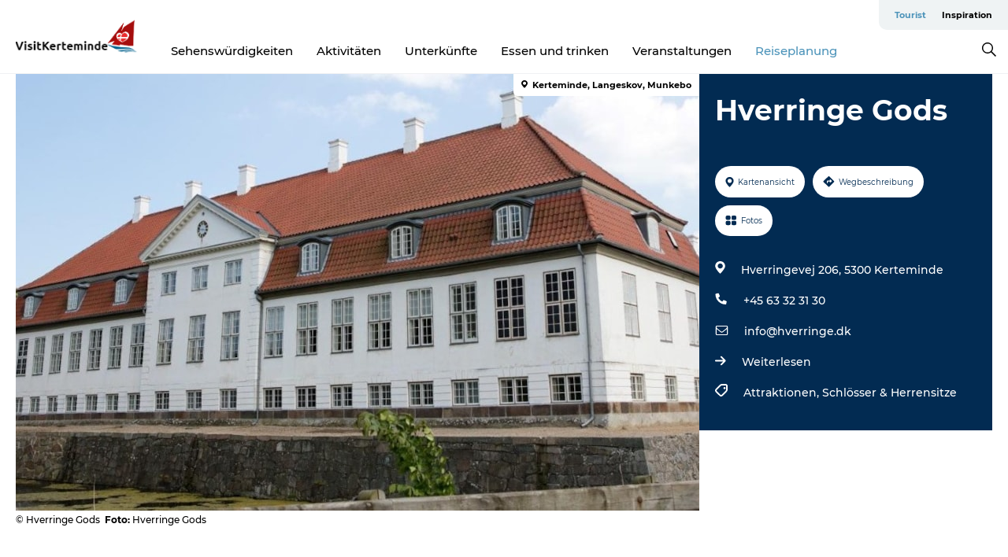

--- FILE ---
content_type: text/html; charset=utf-8
request_url: https://www.visitkerteminde.de/kerteminde/reiseplanung/hverringe-gods-gdk613483
body_size: 26542
content:
<!DOCTYPE html><html lang="de" class=""><head><meta charSet="UTF-8"/><meta http-equiv="X-UA-Compatible" content="IE=edge"/><meta name="viewport" content="width=device-width, initial-scale=1.0, maximum-scale=1.0"/><title>Hverringe Gods | VisitKerteminde</title><meta name="title" content="Hverringe Gods | VisitKerteminde"/><meta name="description" content="Die Geschichte Hverringes Gods reicht Hunderte von Jahren zurück. Bei Hverringe Gods by Kerteminde vereinen wir Vergangenheit und Gegenwart, Natur und Kultur, Produktion und Naturschutz"/><meta name="keywords" content="https://files.guidedanmark.org/files/435/282464_Hverringe_gods.jpg"/><link rel="canonical" href="https://www.visitkerteminde.de/kerteminde/reiseplanung/hverringe-gods-gdk613483"/><link rel="image_src" href="https://files.guidedanmark.org/files/435/282464_Hverringe_gods.jpg"/><meta property="og:site_name" content="VisitKerteminde"/><meta property="og:url" content="https://www.visitkerteminde.de/kerteminde/reiseplanung/hverringe-gods-gdk613483"/><meta property="og:image" content="https://files.guidedanmark.org/files/435/282464_Hverringe_gods.jpg"/><meta property="og:image:url" content="https://files.guidedanmark.org/files/435/282464_Hverringe_gods.jpg"/><meta name="twitter:card" content="summary_large_image"/><meta name="twitter:title" content="Hverringe Gods | VisitKerteminde"/><meta name="twitter:description" content="Die Geschichte Hverringes Gods reicht Hunderte von Jahren zurück. Bei Hverringe Gods by Kerteminde vereinen wir Vergangenheit und Gegenwart, Natur und Kultur, Produktion und Naturschutz"/><meta name="twitter:url" content="https://www.visitkerteminde.de/kerteminde/reiseplanung/hverringe-gods-gdk613483"/><meta name="twitter:image" content="https://files.guidedanmark.org/files/435/282464_Hverringe_gods.jpg"/><script type="application/ld+json">{"@context":"https://schema.org","@graph":[{"@type":"Product","name":"Hverringe Gods","address":{"@type":"PostalAddress","streetAddress":"Hverringevej 206","postalCode":"5300"},"geo":{"@type":"GeoCoordinates","latitude":"55.479875","longitude":"10.699338"},"image":{"@type":"ImageObject","url":"https://files.guidedanmark.org/files/435/282464_Hverringe_gods.jpg"}}]}</script><meta name="google-site-verification" content="S5F6ZHXpK6l20dDf6EmB4epOxY1tBzCcdhaXO96Tybk"/><meta name="google-site-verification" content="S5F6ZHXpK6l20dDf6EmB4epOxY1tBzCcdhaXO96Tybk"/><meta name="p:domain_verify" content="b7349554345472676ed7ed8e55cfb0d5"/><script>dataLayer=[];</script><script class="google-tag-manager">
              (function(w,d,s,l,i){w[l]=w[l]||[];w[l].push({'gtm.start':
                new Date().getTime(),event:'gtm.js'});var f=d.getElementsByTagName(s)[0],
                j=d.createElement(s),dl=l!='dataLayer'?'&l='+l:'';j.async=true;j.src=
                'https://www.googletagmanager.com/gtm.js?id='+i+dl;f.parentNode.insertBefore(j,f);
              })(window,document,'script','dataLayer','GTM-M5GD52T');
                </script><script class="google-tag-manager">
          (function(w,d,s,l,i){w[l]=w[l]||[];w[l].push({'gtm.start':
            new Date().getTime(),event:'gtm.js'});var f=d.getElementsByTagName(s)[0],
            j=d.createElement(s),dl=l!='dataLayer'?'&l='+l:'';j.async=true;j.src=
            'https://www.googletagmanager.com/gtm.js?id='+i+dl;f.parentNode.insertBefore(j,f);
          })(window,document,'script','dataLayer','GTM-PFBDMCW');
            </script><script id="CookieConsent" src="https://policy.app.cookieinformation.com/uc.js" data-culture="DE" type="text/javascript" defer="" async=""></script><script src="https://www.google.com/recaptcha/api.js?render=re6LeI9ccUAAAAAKgMalk8RAl8nWOxSvsoldOYR4xZ_site_key" async=""></script><link rel="icon" href="/static/images/favicon.ico" type="image/x-icon"/><meta name="next-head-count" content="28"/><link rel="preload" href="/_next/static/media/8858de35be6d63bd-s.p.ttf" as="font" type="font/ttf" crossorigin="anonymous" data-next-font="size-adjust"/><link rel="preload" href="/_next/static/media/ade88f670a4a93e2-s.p.woff2" as="font" type="font/woff2" crossorigin="anonymous" data-next-font="size-adjust"/><link rel="preload" href="/_next/static/media/7f4e2cacbacd7c77-s.p.woff" as="font" type="font/woff" crossorigin="anonymous" data-next-font="size-adjust"/><link rel="preload" href="/_next/static/media/fe6ff1c8e748122a-s.p.woff2" as="font" type="font/woff2" crossorigin="anonymous" data-next-font="size-adjust"/><link rel="preload" href="/_next/static/media/9671873632b769ea-s.p.woff2" as="font" type="font/woff2" crossorigin="anonymous" data-next-font="size-adjust"/><link rel="preload" href="/_next/static/media/0020fb129ebc950b-s.p.woff2" as="font" type="font/woff2" crossorigin="anonymous" data-next-font="size-adjust"/><link rel="preload" href="/_next/static/css/f9783be563079af7.css" as="style"/><link rel="stylesheet" href="/_next/static/css/f9783be563079af7.css" data-n-g=""/><noscript data-n-css=""></noscript><script defer="" nomodule="" src="/_next/static/chunks/polyfills-78c92fac7aa8fdd8.js"></script><script defer="" src="/_next/static/chunks/24434.2d78b39796aef039.js"></script><script defer="" src="/_next/static/chunks/90180.2cd874d1f8a55392.js"></script><script defer="" src="/_next/static/chunks/89311.d4a83a9b96968818.js"></script><script defer="" src="/_next/static/chunks/52576.7c1155037314c9e5.js"></script><script defer="" src="/_next/static/chunks/69305.95e9ec2f7430440a.js"></script><script defer="" src="/_next/static/chunks/16487.c8405206fde0bf11.js"></script><script defer="" src="/_next/static/chunks/61263.cd3f37a049f1982f.js"></script><script defer="" src="/_next/static/chunks/75fc9c18-295119e68f43c671.js"></script><script defer="" src="/_next/static/chunks/22135.5b23275e4359771f.js"></script><script defer="" src="/_next/static/chunks/88035.a55b00c408bb73af.js"></script><script defer="" src="/_next/static/chunks/77654.f3f2dda92b6acb47.js"></script><script defer="" src="/_next/static/chunks/33996.2229128561d62e70.js"></script><script defer="" src="/_next/static/chunks/38606.c791e11a42e15f83.js"></script><script defer="" src="/_next/static/chunks/73999.f214e8f8ebe5101d.js"></script><script defer="" src="/_next/static/chunks/66518.8241159cdeb0e19e.js"></script><script defer="" src="/_next/static/chunks/42911.663eb074ad65fed6.js"></script><script defer="" src="/_next/static/chunks/7969.600288e47a18f32f.js"></script><script defer="" src="/_next/static/chunks/20349.72af27da3c31588d.js"></script><script defer="" src="/_next/static/chunks/6462.c12763e89d8a44ae.js"></script><script defer="" src="/_next/static/chunks/84041.d231d3637cdb2731.js"></script><script defer="" src="/_next/static/chunks/32299.3c4b62ae9e1c2bb9.js"></script><script src="/_next/static/chunks/webpack-63856f52277dde65.js" defer=""></script><script src="/_next/static/chunks/framework-f0918f007280e2a4.js" defer=""></script><script src="/_next/static/chunks/main-e4ec7a994fac8df8.js" defer=""></script><script src="/_next/static/chunks/pages/_app-dfcb281616405551.js" defer=""></script><script src="/_next/static/chunks/72776-dd4a5de0c04d1828.js" defer=""></script><script src="/_next/static/chunks/51294-fba5ba782f69c0c1.js" defer=""></script><script src="/_next/static/chunks/pages/drupal-f757f6edd3d96ab6.js" defer=""></script><script src="/_next/static/Zjv5mXCyUl0txeRh-pJrf/_buildManifest.js" defer=""></script><script src="/_next/static/Zjv5mXCyUl0txeRh-pJrf/_ssgManifest.js" defer=""></script><style data-styled="" data-styled-version="6.0.5">.dpOENO a{padding:6px;position:absolute;top:-40px;left:0px;color:#333;border-right:1px solid #7fcdf9;border-bottom:1px solid #7fcdf9;border-bottom-right-radius:8px;background:#4d94ba;-webkit-transition:top 1s ease-out;transition:top 1s ease-out;z-index:100;}/*!sc*/
.dpOENO a:focus{position:absolute;left:0px;top:0px;-webkit-transition:top 0.1s ease-in;transition:top 0.1s ease-in;}/*!sc*/
@media (prefers-reduced-motion: reduce){.dpOENO a{transition-duration:0.001ms!important;}}/*!sc*/
@media print{.dpOENO{display:none;}}/*!sc*/
data-styled.g4[id="sc-521c778a-3"]{content:"dpOENO,"}/*!sc*/
.fnpHaN{background-color:#FFF;}/*!sc*/
data-styled.g12[id="sc-1c46d5dd-5"]{content:"fnpHaN,"}/*!sc*/
.dNYHrO{width:100%;height:65px;background-color:#4d94ba;display:flex;justify-content:center;align-content:center;align-items:center;}/*!sc*/
data-styled.g13[id="sc-1c46d5dd-6"]{content:"dNYHrO,"}/*!sc*/
.kjVbdK{font-size:14px;font-weight:bold;line-height:18px;color:white;}/*!sc*/
data-styled.g14[id="sc-1c46d5dd-7"]{content:"kjVbdK,"}/*!sc*/
.iMgDDq{padding:0 7px;display:flex;justify-content:center;align-items:center;align-content:center;}/*!sc*/
.iMgDDq a{color:white;display:inline-block;padding:0 7px;}/*!sc*/
.iMgDDq svg path{fill:white;}/*!sc*/
.iMgDDq a[title="tiktok"]>svg{width:20px;height:20px;}/*!sc*/
.iMgDDq a[title="tiktok"]{padding-left:2px!important;}/*!sc*/
data-styled.g15[id="sc-1c46d5dd-8"]{content:"iMgDDq,"}/*!sc*/
.buaBos{border-top:2px solid rgb(231, 234, 236);padding:15px 0px;margin-top:40px;display:flex;align-items:center;align-content:center;font-size:14px;}/*!sc*/
@media (max-width: 47.9375em){.buaBos{font-size:12px;flex-direction:column;}}/*!sc*/
data-styled.g16[id="sc-1c46d5dd-9"]{content:"buaBos,"}/*!sc*/
.QQRCP{display:flex;align-content:center;align-items:center;}/*!sc*/
@media (max-width: 47.9375em){.QQRCP{margin:10px 0 20px;}}/*!sc*/
@media (min-width: 48em){.QQRCP{margin:0 20px;flex:1;}}/*!sc*/
.QQRCP a{cursor:pointer;margin:0 20px;color:#000;}/*!sc*/
.QQRCP a:hover{color:#4d94ba;}/*!sc*/
data-styled.g18[id="sc-1c46d5dd-11"]{content:"QQRCP,"}/*!sc*/
.dTjGyd{padding:20px 0;}/*!sc*/
@media (max-width: 47.9375em){.dTjGyd{font-size:14px;}}/*!sc*/
data-styled.g19[id="sc-1c46d5dd-12"]{content:"dTjGyd,"}/*!sc*/
.ciIioz h2{font-size:14px;font-weight:700;margin-bottom:20px;}/*!sc*/
data-styled.g20[id="sc-1c46d5dd-13"]{content:"ciIioz,"}/*!sc*/
.bwXwzy{list-style:none;padding:0;}/*!sc*/
.bwXwzy li{margin:15px 0;}/*!sc*/
.bwXwzy a{color:#000;}/*!sc*/
.bwXwzy a:hover{color:#4d94ba;}/*!sc*/
data-styled.g21[id="sc-1c46d5dd-14"]{content:"bwXwzy,"}/*!sc*/
.kKnrtv{position:relative;border-bottom:1px solid rgb(240, 241, 243);background-color:#FFF;width:100vw;top:0;transition:all 0.3s;}/*!sc*/
.kKnrtv >div{display:flex;align-items:center;height:100%;}/*!sc*/
.kKnrtv.sticky{position:fixed;z-index:20;}/*!sc*/
@media print{.kKnrtv.sticky{display:none;}}/*!sc*/
@media (max-width: 47.9375em){.kKnrtv{height:44px;}}/*!sc*/
data-styled.g37[id="sc-1c46d5dd-30"]{content:"kKnrtv,"}/*!sc*/
.jOAfxs{width:200px;padding:6px 20px;position:sticky;top:0;}/*!sc*/
.jOAfxs img{max-width:100%;max-height:50px;}/*!sc*/
data-styled.g38[id="sc-1c46d5dd-31"]{content:"jOAfxs,"}/*!sc*/
.fDeMQL{flex:1;display:flex;flex-direction:column;height:100%;}/*!sc*/
.fDeMQL a{text-decoration:none;color:#000;}/*!sc*/
.fDeMQL a:hover{color:#4d94ba;}/*!sc*/
data-styled.g58[id="sc-1c46d5dd-51"]{content:"fDeMQL,"}/*!sc*/
.cDYuYv{align-self:flex-end;border-bottom-left-radius:10px;background-color:#eff3f4;}/*!sc*/
.cDYuYv ul{padding:0 10px;margin:0;}/*!sc*/
.cDYuYv ul li{display:inline-block;list-style:none;}/*!sc*/
.cDYuYv ul li.inactive >a{display:none;}/*!sc*/
.cDYuYv ul li.active >a{color:#4d94ba;}/*!sc*/
.cDYuYv ul li a{display:block;font-size:11px;font-weight:bold;padding:12px 10px;}/*!sc*/
data-styled.g59[id="sc-1c46d5dd-52"]{content:"cDYuYv,"}/*!sc*/
.kbeEIX{align-self:center;flex:1;display:flex;width:100%;position:relative;top:0;background-color:#FFF;}/*!sc*/
.kbeEIX ul{padding:0;}/*!sc*/
.kbeEIX ul.secondary-menu{flex:1;text-align:center;}/*!sc*/
.kbeEIX ul.search-menu{min-width:200px;text-align:right;}/*!sc*/
.kbeEIX ul li{display:inline-block;vertical-align:middle;list-style:none;padding:0 15px;}/*!sc*/
.kbeEIX ul li a{font-size:15px;padding:0;}/*!sc*/
.kbeEIX ul li.active >a{color:#4d94ba;}/*!sc*/
data-styled.g60[id="sc-1c46d5dd-53"]{content:"kbeEIX,"}/*!sc*/
.bPiEZp{cursor:pointer;}/*!sc*/
.bPiEZp span{display:none;}/*!sc*/
data-styled.g68[id="sc-1c46d5dd-61"]{content:"bPiEZp,"}/*!sc*/
.jWQKaT{display:flex;justify-content:space-between;align-content:center;align-items:center;}/*!sc*/
.jWQKaT >div{margin:10px 0;}/*!sc*/
data-styled.g69[id="sc-1c46d5dd-62"]{content:"jWQKaT,"}/*!sc*/
html{line-height:1.15;-webkit-text-size-adjust:100%;}/*!sc*/
body{margin:0;}/*!sc*/
main{display:block;}/*!sc*/
h1{font-size:2em;margin:0.67em 0;}/*!sc*/
hr{box-sizing:content-box;height:0;overflow:visible;}/*!sc*/
pre{font-family:monospace,monospace;font-size:1em;}/*!sc*/
a{background-color:transparent;}/*!sc*/
abbr[title]{border-bottom:none;text-decoration:underline;text-decoration:underline dotted;}/*!sc*/
b,strong{font-weight:bolder;}/*!sc*/
code,kbd,samp{font-family:monospace,monospace;font-size:1em;}/*!sc*/
small{font-size:80%;}/*!sc*/
sub,sup{font-size:75%;line-height:0;position:relative;vertical-align:baseline;}/*!sc*/
sub{bottom:-0.25em;}/*!sc*/
sup{top:-0.5em;}/*!sc*/
img{border-style:none;}/*!sc*/
button,input,optgroup,select,textarea{font-family:inherit;font-size:100%;line-height:1.15;margin:0;}/*!sc*/
button,input{overflow:visible;}/*!sc*/
button,select{text-transform:none;}/*!sc*/
button,[type="button"],[type="reset"],[type="submit"]{-webkit-appearance:button;}/*!sc*/
button::-moz-focus-inner,[type="button"]::-moz-focus-inner,[type="reset"]::-moz-focus-inner,[type="submit"]::-moz-focus-inner{border-style:none;padding:0;}/*!sc*/
button:-moz-focusring,[type="button"]:-moz-focusring,[type="reset"]:-moz-focusring,[type="submit"]:-moz-focusring{outline:1px dotted ButtonText;}/*!sc*/
fieldset{padding:0.35em 0.75em 0.625em;}/*!sc*/
legend{box-sizing:border-box;color:inherit;display:table;max-width:100%;padding:0;white-space:normal;}/*!sc*/
progress{vertical-align:baseline;}/*!sc*/
textarea{overflow:auto;}/*!sc*/
[type="checkbox"],[type="radio"]{box-sizing:border-box;padding:0;}/*!sc*/
[type="number"]::-webkit-inner-spin-button,[type="number"]::-webkit-outer-spin-button{height:auto;}/*!sc*/
[type="search"]{-webkit-appearance:textfield;outline-offset:-2px;}/*!sc*/
[type="search"]::-webkit-search-decoration{-webkit-appearance:none;}/*!sc*/
::-webkit-file-upload-button{-webkit-appearance:button;font:inherit;}/*!sc*/
details{display:block;}/*!sc*/
summary{display:list-item;}/*!sc*/
template{display:none;}/*!sc*/
[hidden]{display:none;}/*!sc*/
data-styled.g70[id="sc-global-ecVvVt1"]{content:"sc-global-ecVvVt1,"}/*!sc*/
*{box-sizing:border-box;}/*!sc*/
*:before,*:after{box-sizing:border-box;}/*!sc*/
body{font-family:'Montserrat',Verdana,Arial,sans-serif;color:#000;background-color:#FFF;line-height:1.3;font-weight:500;width:100%;max-width:100vw;overflow-x:hidden;}/*!sc*/
body.freeze-scroll{overflow:hidden;}/*!sc*/
@media (max-width: 47.9375em){body{margin-top:44px;}}/*!sc*/
p:last-child{margin-top:0;}/*!sc*/
img{display:block;max-width:100%;height:auto;}/*!sc*/
.text-container a{text-decoration:underline;}/*!sc*/
a{text-decoration:none;color:#4d94ba;transition:all 0.3s;}/*!sc*/
a:hover{color:#4d94ba;}/*!sc*/
a.link-icon:before{content:"";display:inline-block;width:18px;height:18px;background-size:100%;background-color:#4d94ba;background-position:center;background-repeat:no-repeat;margin-right:4px;position:relative;}/*!sc*/
a.link-icon.link-internal:before{top:4px;background-image:url(/static/images/svg/internalLinkMask.svg);}/*!sc*/
a.link-icon.link-mailto:before,a.link-icon.link-external:before{background-image:url(/static/images/svg/linkoutMaskWhite.svg);}/*!sc*/
.paragraph{margin-top:40px;margin-bottom:40px;}/*!sc*/
.paragraph:first-child{margin-top:0;}/*!sc*/
.text-align-right{text-align:right;}/*!sc*/
.text-align-left{text-align:left;}/*!sc*/
.text-align-center{text-align:center;}/*!sc*/
.text-align-justify{text-align:justify;}/*!sc*/
.txt-size-regular{font-weight:400;}/*!sc*/
.txt-size-medium{font-weight:500;}/*!sc*/
.txt-size-bold{font-weight:600;}/*!sc*/
.txt-size-semi-bold{font-weight:700;}/*!sc*/
@keyframes menuOpen{from{height:0px;}to{height:calc(100vh - 100%);}}/*!sc*/
@keyframes highlight{from{background-color:rgba(0,0,0,0.1);}to{background-color:rgba(0,0,0,0);}}/*!sc*/
@media (max-width: 47.9375em){.paragraph.paragraph--columns-2 .paragraph.paragraph--highlight-image,.paragraph.paragraph--columns-3 .paragraph.paragraph--highlight-image{margin-left:-20px;margin-right:-20px;}}/*!sc*/
data-styled.g71[id="sc-global-kxOjPr1"]{content:"sc-global-kxOjPr1,"}/*!sc*/
.jBVDfF{position:fixed;font-size:1px;color:#fff;width:1px;height:1px;overflow:hidden;top:-1px;left:-1px;z-index:99999;}/*!sc*/
data-styled.g72[id="sc-6945e261-0"]{content:"jBVDfF,"}/*!sc*/
.camETg{display:inline-block;width:40px;height:40px;background-size:cover;background-position:center;border-radius:50%;margin-bottom:10px;}/*!sc*/
@media (min-width: 48em){.camETg{margin-bottom:0;margin-right:20px;}}/*!sc*/
.camETg.small{width:16px;height:16px;margin-right:10px;}/*!sc*/
data-styled.g281[id="sc-d279e38c-29"]{content:"camETg,"}/*!sc*/
.enWcTi{padding:14px 15px;cursor:pointer;border:1px solid rgb(225, 226, 227);background-color:rgb(234, 236, 238);display:flex;align-content:center;align-items:center;width:100%;}/*!sc*/
@media (min-width: 48em){.enWcTi{width:30%;}}/*!sc*/
.enWcTi .language-name{flex:1;}/*!sc*/
.enWcTi:after{height:11px;width:11px;border-top:1px solid rgb(193, 196, 199);border-right:1px solid rgb(193, 196, 199);transform:rotate(45deg);content:"";display:block;}/*!sc*/
data-styled.g283[id="sc-d279e38c-31"]{content:"enWcTi,"}/*!sc*/
.gEMIVp{position:relative;padding-left:20px;padding-right:20px;}/*!sc*/
.gEMIVp.xs-1{width:8.33333%;min-width:8.33333%;}/*!sc*/
.gEMIVp.xs-2{width:16.66667%;min-width:16.66667%;}/*!sc*/
.gEMIVp.xs-3{width:25.00000%;min-width:25.00000%;}/*!sc*/
.gEMIVp.xs-4{width:33.33333%;min-width:33.33333%;}/*!sc*/
.gEMIVp.xs-5{width:41.66667%;min-width:41.66667%;}/*!sc*/
.gEMIVp.xs-6{width:50.00000%;min-width:50.00000%;}/*!sc*/
.gEMIVp.xs-7{width:58.33333%;min-width:58.33333%;}/*!sc*/
.gEMIVp.xs-8{width:66.66667%;min-width:66.66667%;}/*!sc*/
.gEMIVp.xs-9{width:75.00000%;min-width:75.00000%;}/*!sc*/
.gEMIVp.xs-10{width:83.33333%;min-width:83.33333%;}/*!sc*/
.gEMIVp.xs-11{width:91.66667%;min-width:91.66667%;}/*!sc*/
.gEMIVp.xs-12{width:100.00000%;min-width:100.00000%;}/*!sc*/
@media (min-width: 23.5em){.gEMIVp.sm-1{width:8.33333%;min-width:8.33333%;}.gEMIVp.sm-2{width:16.66667%;min-width:16.66667%;}.gEMIVp.sm-3{width:25.00000%;min-width:25.00000%;}.gEMIVp.sm-4{width:33.33333%;min-width:33.33333%;}.gEMIVp.sm-5{width:41.66667%;min-width:41.66667%;}.gEMIVp.sm-6{width:50.00000%;min-width:50.00000%;}.gEMIVp.sm-7{width:58.33333%;min-width:58.33333%;}.gEMIVp.sm-8{width:66.66667%;min-width:66.66667%;}.gEMIVp.sm-9{width:75.00000%;min-width:75.00000%;}.gEMIVp.sm-10{width:83.33333%;min-width:83.33333%;}.gEMIVp.sm-11{width:91.66667%;min-width:91.66667%;}.gEMIVp.sm-12{width:100.00000%;min-width:100.00000%;}}/*!sc*/
@media (min-width: 48em){.gEMIVp.md-1{width:8.33333%;min-width:8.33333%;}.gEMIVp.md-2{width:16.66667%;min-width:16.66667%;}.gEMIVp.md-3{width:25.00000%;min-width:25.00000%;}.gEMIVp.md-4{width:33.33333%;min-width:33.33333%;}.gEMIVp.md-5{width:41.66667%;min-width:41.66667%;}.gEMIVp.md-6{width:50.00000%;min-width:50.00000%;}.gEMIVp.md-7{width:58.33333%;min-width:58.33333%;}.gEMIVp.md-8{width:66.66667%;min-width:66.66667%;}.gEMIVp.md-9{width:75.00000%;min-width:75.00000%;}.gEMIVp.md-10{width:83.33333%;min-width:83.33333%;}.gEMIVp.md-11{width:91.66667%;min-width:91.66667%;}.gEMIVp.md-12{width:100.00000%;min-width:100.00000%;}}/*!sc*/
@media (min-width: 64em){.gEMIVp.lg-1{width:8.33333%;min-width:8.33333%;}.gEMIVp.lg-2{width:16.66667%;min-width:16.66667%;}.gEMIVp.lg-3{width:25.00000%;min-width:25.00000%;}.gEMIVp.lg-4{width:33.33333%;min-width:33.33333%;}.gEMIVp.lg-5{width:41.66667%;min-width:41.66667%;}.gEMIVp.lg-6{width:50.00000%;min-width:50.00000%;}.gEMIVp.lg-7{width:58.33333%;min-width:58.33333%;}.gEMIVp.lg-8{width:66.66667%;min-width:66.66667%;}.gEMIVp.lg-9{width:75.00000%;min-width:75.00000%;}.gEMIVp.lg-10{width:83.33333%;min-width:83.33333%;}.gEMIVp.lg-11{width:91.66667%;min-width:91.66667%;}.gEMIVp.lg-12{width:100.00000%;min-width:100.00000%;}}/*!sc*/
@media (min-width: 82.5em){.gEMIVp.xl-1{width:8.33333%;min-width:8.33333%;}.gEMIVp.xl-2{width:16.66667%;min-width:16.66667%;}.gEMIVp.xl-3{width:25.00000%;min-width:25.00000%;}.gEMIVp.xl-4{width:33.33333%;min-width:33.33333%;}.gEMIVp.xl-5{width:41.66667%;min-width:41.66667%;}.gEMIVp.xl-6{width:50.00000%;min-width:50.00000%;}.gEMIVp.xl-7{width:58.33333%;min-width:58.33333%;}.gEMIVp.xl-8{width:66.66667%;min-width:66.66667%;}.gEMIVp.xl-9{width:75.00000%;min-width:75.00000%;}.gEMIVp.xl-10{width:83.33333%;min-width:83.33333%;}.gEMIVp.xl-11{width:91.66667%;min-width:91.66667%;}.gEMIVp.xl-12{width:100.00000%;min-width:100.00000%;}}/*!sc*/
data-styled.g328[id="sc-bb566763-28"]{content:"gEMIVp,"}/*!sc*/
.hPpxAZ{width:100%;max-width:100%;margin-right:auto;margin-left:auto;padding-left:1.25em;padding-right:1.25em;transition:all 0.3s;}/*!sc*/
@media (min-width: 23.5em){.hPpxAZ{width:100%;}}/*!sc*/
@media (min-width: 48em){.hPpxAZ{width:46.75em;}}/*!sc*/
@media (min-width: 64em){.hPpxAZ{width:61.5em;}}/*!sc*/
@media (min-width: 82.5em){.hPpxAZ{width:80em;}}/*!sc*/
data-styled.g329[id="sc-bb566763-29"]{content:"hPpxAZ,"}/*!sc*/
.kLBSZd{max-width:1450px;margin-right:auto;margin-left:auto;padding-left:1.25em;padding-right:1.25em;transition:all 0.3s;}/*!sc*/
.kLBSZd.no-padding{padding:0;}/*!sc*/
data-styled.g339[id="sc-bb566763-39"]{content:"kLBSZd,"}/*!sc*/
.cBBUa-D{display:flex;flex-direction:row;flex-wrap:wrap;margin-left:-20px;margin-right:-20px;min-width:100%;}/*!sc*/
data-styled.g374[id="sc-bb566763-74"]{content:"cBBUa-D,"}/*!sc*/
.bAZmJe{max-width:800px;margin-right:auto;margin-left:auto;padding-left:1.25em;padding-right:1.25em;}/*!sc*/
.bAZmJe.text-left{margin-left:0;padding-left:0;text-align:left;}/*!sc*/
.bAZmJe.text-right{margin-right:0;padding-right:0;text-align:right;}/*!sc*/
.bAZmJe.text-center{text-align:center;}/*!sc*/
.bAZmJe h1{font-weight:900;font-size:40px;letter-spacing:-0.5px;}/*!sc*/
@media (max-width: 47.9375em){.bAZmJe h1{font-size:26px;}}/*!sc*/
.bAZmJe h2{font-weight:700;font-size:25px;letter-spacing:-0.5px;}/*!sc*/
@media (max-width: 47.9375em){.bAZmJe h2{font-size:19px;}}/*!sc*/
.bAZmJe h3,.bAZmJe h4{font-weight:700;font-size:18px;letter-spacing:-0.5px;}/*!sc*/
@media (max-width: 47.9375em){.bAZmJe h3,.bAZmJe h4{font-size:16px;}}/*!sc*/
data-styled.g390[id="sc-bb566763-90"]{content:"bAZmJe,"}/*!sc*/
@media (max-width: 47.9375em){.bPGLSi{padding-left:0;padding-right:0;}}/*!sc*/
data-styled.g459[id="sc-f8176ca3-0"]{content:"bPGLSi,"}/*!sc*/
.igLRvm{padding-bottom:2.5em;}/*!sc*/
.igLRvm .padding-0{padding:0;}/*!sc*/
@media (max-width: 63.9375em){.igLRvm{margin-top:55px;}}/*!sc*/
data-styled.g460[id="sc-f8176ca3-1"]{content:"igLRvm,"}/*!sc*/
.iaWucu{width:70%;display:flex;}/*!sc*/
@media (max-width: 63.9375em){.iaWucu{width:65%;}}/*!sc*/
@media (max-width: 47.9375em){.iaWucu{width:100%;}}/*!sc*/
data-styled.g461[id="sc-f8176ca3-2"]{content:"iaWucu,"}/*!sc*/
@media (max-width: 47.9375em){.hiHBVT{width:100%;}}/*!sc*/
data-styled.g462[id="sc-f8176ca3-3"]{content:"hiHBVT,"}/*!sc*/
@media (max-width: 47.9375em){.dTQpbO{padding-left:0;padding-right:0;}}/*!sc*/
data-styled.g463[id="sc-f8176ca3-4"]{content:"dTQpbO,"}/*!sc*/
.kTabag{width:70%;height:555px;min-height:555px;position:relative;float:left;margin-bottom:40px;}/*!sc*/
@media (max-width: 63.9375em){.kTabag{width:65%;}}/*!sc*/
@media (max-width: 47.9375em){.kTabag{width:100%;height:210px;min-height:210px;margin-bottom:0;float:none;}}/*!sc*/
data-styled.g464[id="sc-f8176ca3-5"]{content:"kTabag,"}/*!sc*/
.eymwOi{height:100%;width:100%;position:relative;}/*!sc*/
.eymwOi img{width:100%;height:100%;object-fit:cover;}/*!sc*/
.eymwOi span{z-index:1;position:absolute;top:0;left:0;background:#a3eabf;color:#07203b;padding:11px 10px;border-radius:0 0 5px 0;font-size:10px;font-weight:bold;line-height:11px;}/*!sc*/
data-styled.g465[id="sc-f8176ca3-6"]{content:"eymwOi,"}/*!sc*/
.kKgnec{width:30%;background-color:#022b52;padding:25px 35px 20px 35px;color:#ffffff;float:right;position:relative;}/*!sc*/
@media (max-width: 82.4375em){.kKgnec{padding:25px 20px 20px 20px;}}/*!sc*/
@media (max-width: 63.9375em){.kKgnec{width:35%;}}/*!sc*/
@media (max-width: 47.9375em){.kKgnec{width:100%;float:none;position:inherit;text-align:center;padding:50px 20px 20px 20px;}}/*!sc*/
data-styled.g467[id="sc-f8176ca3-8"]{content:"kKgnec,"}/*!sc*/
.iVLTu{position:sticky;top:55px;padding:30px 35px 35px 35px;}/*!sc*/
@media (max-width: 82.4375em){.iVLTu{padding:30px 20px 35px 20px;}}/*!sc*/
@media (max-width: 63.9375em){.iVLTu{width:35%;}}/*!sc*/
@media (max-width: 47.9375em){.iVLTu{width:100%;position:inherit;padding:30px 20px 30px 20px;}}/*!sc*/
data-styled.g468[id="sc-f8176ca3-9"]{content:"iVLTu,"}/*!sc*/
.kGVlIW{font-size:36px;line-height:42px;margin:0;}/*!sc*/
@media (max-width: 47.9375em){.kGVlIW{font-size:26px;line-height:32px;}}/*!sc*/
data-styled.g472[id="sc-f8176ca3-13"]{content:"kGVlIW,"}/*!sc*/
.julIoh{display:flex;flex-wrap:wrap;justify-content:flex-start;margin:0 0 20px 0;}/*!sc*/
@media (max-width: 23.4375em){.julIoh{width:100%;justify-content:space-around;margin:0 -10px 20px -10px;width:auto;}}/*!sc*/
data-styled.g473[id="sc-f8176ca3-14"]{content:"julIoh,"}/*!sc*/
.fefxPf{padding:30px 0 0 0;}/*!sc*/
.fefxPf:empty{padding:0;}/*!sc*/
.fefxPf button{margin:0 0 20px 0!important;}/*!sc*/
.fefxPf a:last-child button{margin-bottom:0px!important;}/*!sc*/
data-styled.g474[id="sc-f8176ca3-15"]{content:"fefxPf,"}/*!sc*/
.gtssAg{cursor:pointer;display:flex;justify-content:center;align-items:center;border:none;color:#022b52;}/*!sc*/
.gtssAg:last-of-type{margin:0 0 10px 0;}/*!sc*/
data-styled.g475[id="sc-f8176ca3-16"]{content:"gtssAg,"}/*!sc*/
.hiXYwN{border-radius:35px;background:#ffffff;margin:0 10px 10px 0;padding:0;}/*!sc*/
.hiXYwN svg{margin:0 5px 0 0;}/*!sc*/
.hiXYwN svg path{fill:#022b52;}/*!sc*/
.hiXYwN .btn-round-content{padding:13px;margin:0;color:inherit;font-size:10px;line-height:11px;display:flex;justify-content:center;align-items:center;}/*!sc*/
@media (max-width: 23.4375em){.hiXYwN{margin:0 0 10px 0;}.hiXYwN .btn-round-content{padding:13px 10px;}}/*!sc*/
data-styled.g476[id="sc-f8176ca3-17"]{content:"hiXYwN,"}/*!sc*/
.kIlebw{z-index:9;position:relative;}/*!sc*/
.kIlebw.no-image{margin-top:0;}/*!sc*/
data-styled.g478[id="sc-f8176ca3-19"]{content:"kIlebw,"}/*!sc*/
.byCEMc{padding:0 40px 0 30px;font-size:28px;line-height:42px;text-align:left;margin-bottom:50px;position:relative;}/*!sc*/
.byCEMc:before{content:" ";position:absolute;left:0;height:100%;width:4px;background-color:#022b52;}/*!sc*/
@media (max-width: 47.9375em){.byCEMc{font-size:18px;line-height:30px;margin-bottom:0;}}/*!sc*/
data-styled.g479[id="sc-f8176ca3-20"]{content:"byCEMc,"}/*!sc*/
.jiBwhG{font-size:18px;line-height:28px;margin-top:15px;margin-bottom:25px;word-break:break-word;}/*!sc*/
@media (max-width: 47.9375em){.jiBwhG{font-size:16px;line-height:26px;}}/*!sc*/
.jiBwhG a{word-break:break-word;}/*!sc*/
.jiBwhG h1,.jiBwhG h2,.jiBwhG h3,.jiBwhG h4{margin:23px 0 10px 0;}/*!sc*/
.jiBwhG h2{font-size:21px;line-height:25px;}/*!sc*/
.jiBwhG p{margin:0 0 18px 0;}/*!sc*/
@media (max-width: 47.9375em){.jiBwhG p{margin:0 0 16px 0;}}/*!sc*/
data-styled.g480[id="sc-f8176ca3-21"]{content:"jiBwhG,"}/*!sc*/
.fuXQAW{font-size:12px;line-height:13px;margin:5px 0 0 0;}/*!sc*/
.fuXQAW span{font-weight:bold;}/*!sc*/
@media (max-width: 47.9375em){.fuXQAW{color:#aabccd;text-align:center;background-color:#022b52;margin:0;padding:5px 0 0 0;}}/*!sc*/
data-styled.g481[id="sc-f8176ca3-22"]{content:"fuXQAW,"}/*!sc*/
</style></head><body><div id="__next"><main class="__className_9cab95"><div class="sc-6945e261-0 jBVDfF"> </div><div class="sc-521c778a-3 dpOENO"><a href="#maincontent">Weiter zum Inhalt</a></div><div id="sticky-header-wrap" class="sc-1c46d5dd-30 kKnrtv"><div class="sc-bb566763-39 kLBSZd no-padding container"><div class="sc-1c46d5dd-31 jOAfxs"><a class="link-internal" title="Zur Homepage" href="/"><img alt="VisitKerteminde" width="160" height="31" src="/sites/visitkerteminde.com/files/2019-09/visitktmlogo_1.png" fetchpriority="auto" loading="lazy"/></a></div><div class="sc-1c46d5dd-51 fDeMQL"><div class="sc-1c46d5dd-52 cDYuYv"><ul class="menu primary-menu"><li class="active"><a class="link-internal" href="/node/1037">Tourist</a></li><li class=""><a class="link-internal" href="/inspiration">Inspiration</a></li></ul></div><div class="sc-1c46d5dd-53 kbeEIX"><ul class="menu secondary-menu"><li class=""><a class="link-internal" href="/kerteminde/sehenswuerdigkeiten/sehenswuerdigkeiten">Sehenswürdigkeiten</a></li><li class=""><a class="link-internal" href="/kerteminde/aktivitaeten/aktivitaeten">Aktivitäten</a></li><li class=""><a class="link-internal" href="/kerteminde/unterkunft">Unterkünfte</a></li><li class=""><a class="link-internal" href="/kerteminde/essen-und-trinken/kulinarische-kerteminde">Essen und trinken</a></li><li class=""><a class="link-internal" href="/kerteminde/events">Veranstaltungen</a></li><li class="active"><a class="link-internal" href="/explore">Reiseplanung</a></li></ul><ul class="menu search-menu"><li><a tabindex="0" class="sc-1c46d5dd-61 bPiEZp"><svg xmlns="http://www.w3.org/2000/svg" version="1.1" viewBox="0 0 18.508 18.508" width="18"><path d="M 12.264 2.111 C 10.856 0.704 9.164 0 7.188 0 C 5.21 0 3.518 0.704 2.11 2.111 C 0.704 3.52 0 5.211 0 7.187 c 0 1.977 0.704 3.67 2.111 5.077 c 1.408 1.407 3.1 2.111 5.076 2.111 c 1.708 0 3.22 -0.54 4.538 -1.617 l 5.705 5.75 l 1.078 -1.078 l -5.75 -5.705 c 1.078 -1.318 1.617 -2.83 1.617 -4.537 c 0 -1.977 -0.704 -3.67 -2.111 -5.077 Z m -9.12 1.034 C 4.254 2.007 5.6 1.437 7.188 1.437 c 1.588 0 2.943 0.562 4.066 1.685 c 1.123 1.123 1.684 2.478 1.684 4.066 c 0 1.587 -0.561 2.942 -1.684 4.065 c -1.123 1.123 -2.478 1.684 -4.066 1.684 c -1.587 0 -2.942 -0.561 -4.065 -1.684 C 2 10.13 1.437 8.775 1.437 7.187 c 0 -1.587 0.57 -2.934 1.708 -4.042 Z" fill-rule="evenodd" stroke="none" stroke-width="1"></path></svg><span>Suche</span></a></li></ul></div></div></div></div><div class="sc-bb566763-39 kLBSZd container"><div class="sc-1c46d5dd-62 jWQKaT"></div></div><div id="maincontent"><div class="sc-f8176ca3-1 igLRvm" lang="de"><div class="sc-bb566763-39 kLBSZd sc-f8176ca3-0 bPGLSi container"><div class="sc-f8176ca3-5 kTabag"><div class="sc-f8176ca3-6 eymwOi"><img src="https://gdkfiles.visitdenmark.com/files/435/282464_Hverringe_gods.jpg?width=987" fetchpriority="auto" loading="lazy" layout="fill"/></div><div class="sc-f8176ca3-22 fuXQAW">© <!-- -->  <span>Foto<!-- -->:</span> </div></div><div class="sc-f8176ca3-8 kKgnec"><h1 class="sc-f8176ca3-13 kGVlIW">Hverringe Gods</h1></div><div top="55" class="sc-f8176ca3-8 sc-f8176ca3-9 kKgnec iVLTu"><div class="sc-f8176ca3-14 julIoh"><button class="sc-f8176ca3-16 sc-f8176ca3-17 gtssAg hiXYwN"><div class="btn-round-content"><svg width="15" height="14" viewBox="0 0 15 15" version="1.1" xmlns="http://www.w3.org/2000/svg" xmlns:xlink="http://www.w3.org/1999/xlink"><title>Shape</title><g id="Symbols" stroke="none" stroke-width="1" fill="none" fill-rule="evenodd"><g id="GDK/Mobile/Directions-(Mobile)" transform="translate(-14.000000, -13.000000)" fill="#022B52" fill-rule="nonzero"><path d="M28.5877043,19.569089 L22.0883815,13.264374 C21.7250022,12.9118753 21.1355268,12.9118753 20.7718572,13.264374 L14.2725345,19.569089 C13.9091552,19.9218692 13.9091552,20.4934126 14.2725345,20.8461929 L20.7718572,27.1509078 C21.1352365,27.5036881 21.724712,27.5036881 22.0883815,27.1509078 L28.5877043,20.8461929 C28.9510836,20.4934126 28.9510836,19.9218692 28.5877043,19.569089 Z M25.6032246,19.7142386 L23.2241565,21.9161263 C23.0795082,22.0501149 22.8447373,21.9472865 22.8447373,21.7495613 L22.8447373,20.2275308 L20.1325827,20.2275308 L20.1325827,22.0404836 C20.1325827,22.1656906 20.0314419,22.2671026 19.9065698,22.2671026 L19.0025182,22.2671026 C18.8776461,22.2671026 18.7765053,22.1656906 18.7765053,22.0404836 L18.7765053,19.7742927 C18.7765053,19.2737478 19.1813509,18.8678163 19.6805569,18.8678163 L22.8447373,18.8678163 L22.8447373,17.3457859 C22.8447373,17.148344 23.0792257,17.0452323 23.2241565,17.1792208 L25.6032246,19.3811086 C25.7001276,19.4709064 25.7001276,19.6244408 25.6032246,19.7142386 Z" id="Shape"></path></g></g></svg>Wegbeschreibung</div></button><button class="sc-f8176ca3-16 sc-f8176ca3-17 gtssAg hiXYwN"><div class="btn-round-content"><svg width="15" height="13" viewBox="0 0 15 14" version="1.1" xmlns="http://www.w3.org/2000/svg" xmlns:xlink="http://www.w3.org/1999/xlink"><title>Group 2</title><g id="Symbols" stroke="none" stroke-width="1" fill="none" fill-rule="evenodd"><g id="GDK/Mobile/Gallery-(Mobile)" transform="translate(-14.000000, -13.000000)" fill="#022B52"><g id="Group-2" transform="translate(14.000000, 13.000000)"><rect id="Rectangle" x="7.93025955" y="0" width="6.5912621" height="5.96670935" rx="2"></rect><rect id="Rectangle-Copy-8" x="7.93025955" y="7.17883056" width="6.5912621" height="5.96670935" rx="2"></rect><rect id="Rectangle-Copy-7" x="0" y="0" width="6.5912621" height="5.96670935" rx="2"></rect><rect id="Rectangle-Copy-9" x="0" y="7.17883056" width="6.5912621" height="5.96670935" rx="2"></rect></g></g></g></svg>Fotos</div></button></div><div class="sc-f8176ca3-15 fefxPf"></div></div><div class="sc-f8176ca3-2 iaWucu"><div class="sc-bb566763-29 hPpxAZ sc-f8176ca3-3 hiHBVT container"><div class="sc-f8176ca3-19 kIlebw"><div class="sc-f8176ca3-20 byCEMc"><div><h2>Hverringe Gods</h2><h3>Bei Hverringe vereinen wir Vergangenheit und Gegenwart, Natur und Kultur, Produktion und Naturschutz</h3></div></div><div class="sc-bb566763-90 bAZmJe sc-f8176ca3-4 dTQpbO text-container"><div class="sc-f8176ca3-21 jiBwhG"><div><p>Hverringe wurde 1768 zum Stammhaus ernannt. Die heutige, aus drei Flügeln bestehende schöne Anlage, wurde um 1790 von Hans Rudolph Iuel gebaut. Er ist insbesondere für seinen Einsatz während des Napoleonskrieges bekannt. 1809 führte er einen Streifzug gegen englische Truppen auf Romsø, bei dem 100 englische Soldaten gefangen genommen und, mangels eines besseren Ortes, in die Kerteminde Kirche eingesperrt wurden.</p><p>Für Hverringe kam der Verkauf von Festungshöfe zum Privatbesitz relativ spät, was sich äußerst positiv auf die Erhaltung der beiden Dörfer Viby und Måle und ihren ländlichen Charme auswirkte.</p><p>Das Gut ist weiterhin in Besitz der Familie Iuel-Reventlows. Heute wird es als moderne Landwirtschaft mit Saatgut als Hauptprodukt betrieben. Hverringe besitzt auch weiterhin große Ländereien auf Hindsholm, unter anderem den Campingplatz am Bøgebjerg Strand. </p></div></div></div></div></div></div></div><span style="display:none"><img src="https://www.guidedanmark.org/Stats/Register?p=613483&amp;c=477" alt=""/></span></div></div><div class="sc-1c46d5dd-5 fnpHaN"><div class="sc-1c46d5dd-6 dNYHrO"><h2 class="sc-1c46d5dd-7 kjVbdK">Teilen Sie Ihre Urlaub<!-- -->:</h2><div class="sc-1c46d5dd-8 iMgDDq"><a class="link-external" target="_blank" title="facebook" rel="noopener" href="https://www.facebook.com/VisitKerteminde/"><svg xmlns="http://www.w3.org/2000/svg" version="1.1" viewBox="0 0 8 18" width="8"><path d="M8 5.82H5.277V3.94c0-.716.425-.895.766-.895h1.872V0H5.277C2.383 0 1.702 2.328 1.702 3.761v2.06H0v3.134h1.702V18h3.575V8.955H7.66L8 5.821z"></path></svg></a><a class="link-external" target="_blank" title="instagram" rel="noopener" href="https://www.instagram.com/govisitkerteminde/"><svg xmlns="http://www.w3.org/2000/svg" version="1.1" viewBox="0 0 20.955 20.955" width="20"><path fill-rule="evenodd" stroke="none" stroke-width="1" d="M19.013 14.768c-.068 1.038-.203 1.58-.339 1.964-.203.452-.384.858-.79 1.174-.384.384-.723.587-1.174.79-.384.136-.926.34-1.965.34-1.106.067-1.445.067-4.268.067-2.822 0-3.138 0-4.267-.068-1.039-.067-1.581-.203-1.965-.338-.451-.204-.858-.384-1.174-.79-.384-.385-.587-.723-.79-1.175-.136-.384-.34-.926-.34-1.964-.067-1.107-.067-1.445-.067-4.268 0-2.823 0-3.139.068-4.268.068-1.038.203-1.58.339-1.964.203-.452.384-.858.79-1.175.384-.383.723-.587 1.174-.79a5.484 5.484 0 0 1 1.965-.339c1.129-.067 1.467-.067 4.267-.067 2.823 0 3.14 0 4.268.067 1.039.068 1.58.204 1.965.339.451.203.858.384 1.174.79.384.384.587.723.79 1.175.136.384.339.926.339 1.964.068 1.107.068 1.445.068 4.268 0 2.823 0 3.138-.068 4.268m1.874-8.626c.068 1.129.068 1.513.068 4.335 0 2.823 0 3.23-.136 4.403 0 1.107-.203 1.897-.451 2.552-.249.655-.588 1.31-1.174 1.83-.588.518-1.175.902-1.83 1.173-.654.18-1.422.384-2.551.452-1.13.068-1.445.068-4.336.068-2.89 0-3.229 0-4.335-.136-1.107 0-1.897-.203-2.552-.451a4.953 4.953 0 0 1-1.829-1.174 4.408 4.408 0 0 1-1.242-1.83c-.248-.654-.384-1.422-.451-2.551C0 13.683 0 13.277 0 10.477c0-2.8 0-3.206.09-4.335 0-1.107.181-1.897.452-2.552.316-.655.655-1.242 1.242-1.896A4.999 4.999 0 0 1 3.613.519C4.268.271 5.058.135 6.165.068 7.27 0 7.677 0 10.477 0c2.823 0 3.23 0 4.404.135 1.106 0 1.896.204 2.551.452a4.946 4.946 0 0 1 1.83 1.174c.586.52.903 1.107 1.173 1.83.181.654.384 1.422.452 2.55zM10.5 14.014c-1.941 0-3.559-1.618-3.559-3.56 0-1.94 1.618-3.558 3.559-3.558s3.559 1.618 3.559 3.559c0 1.94-1.595 3.559-3.559 3.559zm0-9.06a5.513 5.513 0 0 0-5.5 5.5c0 3.028 2.473 5.5 5.5 5.5s5.5-2.472 5.5-5.5c0-3.027-2.473-5.5-5.5-5.5zm5.5-1c-.527 0-1 .473-1 1 0 .528.473 1 1 1s1-.417 1-1c0-.581-.473-1-1-1z"></path></svg></a><a class="link-external" target="_blank" title="youtube" rel="noopener" href="https://www.youtube.com/user/KertemindeEvent"><svg xmlns="http://www.w3.org/2000/svg" width="20" viewBox="0 0 20 14" version="1.1"><path fill-rule="nonzero" stroke="none" stroke-width="1" d="M19.869 3.107c0-1.638-1.294-2.968-2.89-2.968C14.702.039 12.375-.004 10 0 7.625-.002 5.298.04 3.021.14 1.428.139.133 1.469.133 3.107A51.3 51.3 0 0 0 0 7.001a51.357 51.357 0 0 0 .133 3.894c0 1.638 1.293 2.968 2.888 2.968 2.274.097 4.604.142 6.979.137 2.372.005 4.701-.04 6.977-.137 1.594 0 2.889-1.33 2.889-2.968.098-1.3.138-2.597.134-3.894a51.25 51.25 0 0 0-.131-3.894zM7.5 11.454v-8.91L13.751 7z"></path></svg></a></div></div><div class="sc-bb566763-29 hPpxAZ container"><div class="sc-1c46d5dd-12 dTjGyd"><div class="sc-bb566763-74 cBBUa-D"><div class="sc-bb566763-28 gEMIVp xs-6 md-3"><div class="sc-1c46d5dd-13 ciIioz"><h2>Nützliche Links</h2></div><ul class="sc-1c46d5dd-14 bwXwzy"><li><a class="link-internal" title="Kontakten Sie uns" href="/kerteminde/kontakt">Kontakten Sie uns</a></li><li><a class="link-internal" title="FAQ" href="/kerteminde/diverse/faq">FAQ</a></li></ul></div><div class="sc-bb566763-28 gEMIVp xs-6 md-3"><div class="sc-1c46d5dd-13 ciIioz"><h2>Nützliche Links</h2></div><ul class="sc-1c46d5dd-14 bwXwzy"><li><a class="link-external" target="_blank" title="Turisme- og erhvervs-kalender" rel="noopener" href="https://etkerteminde.dk/erhverv/arrangementer/">Turisme- og erhvervs-kalender</a></li><li><a class="link-external" target="_blank" title="Fünen" rel="noopener" href="https://www.visitfyn.de">Fünen</a></li></ul></div><div class="sc-bb566763-28 gEMIVp xs-6 md-3"><div class="sc-1c46d5dd-13 ciIioz"><h2>Useful Links</h2></div><ul class="sc-1c46d5dd-14 bwXwzy"><li><a class="link-external" target="_blank" title="Kom omkring" rel="noopener" href="https://www.visitkerteminde.dk/kerteminde/planlaeg-din-tur/kom-omkring-gdk1144041">Kom omkring</a></li><li><a class="link-external" target="_blank" title="Laden von Elektrofahrzeugen" rel="noopener" href="https://www.plugshare.com/">Laden von Elektrofahrzeugen</a></li><li><a class="link-internal" title="Webzugang" href="/was">Webzugang</a></li></ul></div></div></div><div class="sc-1c46d5dd-9 buaBos"><div class="sc-1c46d5dd-10 JATgE">VisitKerteminde<!-- --> ©<!-- --> <!-- -->2026</div><div class="sc-1c46d5dd-11 QQRCP"><a class="link-internal" title="Data Protection Notice" href="/dataprotection">Data Protection Notice</a></div><div tabindex="0" role="button" class="sc-d279e38c-31 enWcTi"><span style="background-image:url(/static/images/flags/de.svg)" class="sc-d279e38c-29 camETg small"></span><span class="language-name">Deutsch</span></div></div></div></div><div id="modal-root"></div></main></div><script id="__NEXT_DATA__" type="application/json">{"props":{"pageProps":{},"initialReduxState":{"content":{"entity":{"id":"c1c75970-710a-46e3-9269-8d47fc3498ad","type":"product--product","entity_type":"product","root":null,"template_suggestions":["entity","product","product--product"],"bundle":"product","attributes":{"drupal_internal__id":40136,"langcode":"de","pid":613483,"period_id":0,"next_period":false,"title":"Hverringe Gods","canonical_url":null,"updated":"2025-12-19T10:05:15+00:00","html_meta_tag_description":{"value":"\u003cp\u003eDie Geschichte Hverringes Gods reicht Hunderte von Jahren zurück. Bei Hverringe Gods by Kerteminde vereinen wir Vergangenheit und Gegenwart, Natur und Kultur, Produktion und Naturschutz\u003c/p\u003e","format":null,"processed":"\u003cp\u003e\u0026lt;p\u0026gt;Die Geschichte Hverringes Gods reicht Hunderte von Jahren zurück. Bei Hverringe Gods by Kerteminde vereinen wir Vergangenheit und Gegenwart, Natur und Kultur, Produktion und Naturschutz\u0026lt;/p\u0026gt;\u003c/p\u003e\n"},"html_meta_tag_title":{"value":"\u003cp\u003eHverringe Gods | VisitKerteminde\u003c/p\u003e","format":null,"processed":"\u003cp\u003e\u0026lt;p\u0026gt;Hverringe Gods | VisitKerteminde\u0026lt;/p\u0026gt;\u003c/p\u003e\n"},"html_meta_tags":{"value":"\u003cp\u003eHerrenhaus | Hverringe | Hindsholm | Kerteminde\u003c/p\u003e","format":null,"processed":"\u003cp\u003e\u0026lt;p\u0026gt;Herrenhaus | Hverringe | Hindsholm | Kerteminde\u0026lt;/p\u0026gt;\u003c/p\u003e\n"},"field_first_image_copyright":"Hverringe Gods","field_first_image_photographer":"Hverringe Gods","field_first_image_alt":"Hverringe Gods","field_first_image_description":null,"period_data":null,"address":"Hverringevej 206 ","post_code":"5300","city":"Kerteminde","region":null,"latitude":"55.479875","longitude":"10.699338","phone":null,"fax":null,"email":"info@hverringe.dk","is_marked_recurring":false,"default_langcode":false,"fallback_language":null,"metatag":null,"meta_info":{"path":"/kerteminde/reiseplanung/hverringe-gods-gdk613483","meta":[{"tag":"meta","attributes":{"name":"title","content":"Hverringe Gods | VisitKerteminde"}},{"tag":"meta","attributes":{"name":"description","content":"Die Geschichte Hverringes Gods reicht Hunderte von Jahren zurück. Bei Hverringe Gods by Kerteminde vereinen wir Vergangenheit und Gegenwart, Natur und Kultur, Produktion und Naturschutz"}},{"tag":"meta","attributes":{"name":"keywords","content":"https://files.guidedanmark.org/files/435/282464_Hverringe_gods.jpg"}},{"tag":"link","attributes":{"rel":"canonical","href":"https://www.visitkerteminde.de/kerteminde/reiseplanung/hverringe-gods-gdk613483"}},{"tag":"link","attributes":{"rel":"image_src","href":"https://files.guidedanmark.org/files/435/282464_Hverringe_gods.jpg"}},{"tag":"meta","attributes":{"property":"og:site_name","content":"VisitKerteminde"}},{"tag":"meta","attributes":{"property":"og:url","content":"https://www.visitkerteminde.de/kerteminde/reiseplanung/hverringe-gods-gdk613483"}},{"tag":"meta","attributes":{"property":"og:image","content":"https://files.guidedanmark.org/files/435/282464_Hverringe_gods.jpg"}},{"tag":"meta","attributes":{"property":"og:image:url","content":"https://files.guidedanmark.org/files/435/282464_Hverringe_gods.jpg"}},{"tag":"meta","attributes":{"name":"twitter:card","content":"summary_large_image"}},{"tag":"meta","attributes":{"name":"twitter:title","content":"Hverringe Gods | VisitKerteminde"}},{"tag":"meta","attributes":{"name":"twitter:description","content":"Die Geschichte Hverringes Gods reicht Hunderte von Jahren zurück. Bei Hverringe Gods by Kerteminde vereinen wir Vergangenheit und Gegenwart, Natur und Kultur, Produktion und Naturschutz"}},{"tag":"meta","attributes":{"name":"twitter:url","content":"https://www.visitkerteminde.de/kerteminde/reiseplanung/hverringe-gods-gdk613483"}},{"tag":"meta","attributes":{"name":"twitter:image","content":"https://files.guidedanmark.org/files/435/282464_Hverringe_gods.jpg"}},{"tag":"meta","attributes":{"name":"@type","content":"Place","group":"schema_place","schema_metatag":true}},{"tag":"meta","attributes":{"name":"name","content":"Hverringe Gods","group":"schema_place","schema_metatag":true}},{"tag":"meta","attributes":{"name":"address","content":{"@type":"PostalAddress","streetAddress":"Hverringevej 206","postalCode":"5300"},"group":"schema_place","schema_metatag":true}},{"tag":"meta","attributes":{"name":"geo","content":{"@type":"GeoCoordinates","latitude":"55.479875","longitude":"10.699338"},"group":"schema_place","schema_metatag":true}},{"tag":"meta","attributes":{"name":"@type","content":"Product","group":"schema_product","schema_metatag":true}},{"tag":"meta","attributes":{"name":"name","content":"Hverringe Gods","group":"schema_product","schema_metatag":true}},{"tag":"meta","attributes":{"name":"image","content":{"@type":"ImageObject","url":"https://files.guidedanmark.org/files/435/282464_Hverringe_gods.jpg"},"group":"schema_product","schema_metatag":true}}]},"path":{"alias":"/kerteminde/reiseplanung/hverringe-gods-gdk613483","pid":103824,"langcode":"de"},"content_translation_source":"und","content_translation_outdated":false,"content_translation_status":true,"content_translation_created":"2019-06-04T12:59:24+00:00","content_translation_changed":"2026-01-26T15:55:01+00:00","cc_discount":false,"cc_extra":false,"cc_gratis":false,"field_canonical_url":"https://www.visitkerteminde.de/kerteminde/reiseplanung/hverringe-gods-gdk613483","field_capacity":0,"field_category":3,"field_category_facet":["Attraktionen","Attraktionen//Schlösser \u0026 Herrensitze","Attraktionen//Schlösser \u0026 Herrensitze//Attraktionen","Attraktionen//Schlösser \u0026 Herrensitze//Attraktionen//Nur nach Vereinbarung","Attraktionen//Schlösser \u0026 Herrensitze//Attraktionen//Mein Geschäft","Attraktionen//Schlösser \u0026 Herrensitze//Attraktionen//Mein Partner","Attraktionen//Schlösser \u0026 Herrensitze//Attraktionen//Freunde","Attraktionen//Schlösser \u0026 Herrensitze//Attraktionen//Kinder"],"field_channel_views":5860,"field_facet":["170//2065","919//4756","919//4754","919//4753","919//4752"],"field_first_image":{"uri":"https://gdkfiles.visitdenmark.com/files/435/282464_Hverringe_gods.jpg","title":null,"options":[]},"field_hoved":{"tag":"div","children":[{"tag":"p","children":[{"tag":"fragment","html":"Hverringe wurde 1768 zum Stammhaus ernannt. Die heutige, aus drei Flügeln bestehende schöne Anlage, wurde um 1790 von Hans Rudolph Iuel gebaut. Er ist insbesondere für seinen Einsatz während des Napoleonskrieges bekannt. 1809 führte er einen Streifzug gegen englische Truppen auf Romsø, bei dem 100 englische Soldaten gefangen genommen und, mangels eines besseren Ortes, in die Kerteminde Kirche eingesperrt wurden."}]},{"tag":"fragment","html":"\n"},{"tag":"p","children":[{"tag":"fragment","html":"Für Hverringe kam der Verkauf von Festungshöfe zum Privatbesitz relativ spät, was sich äußerst positiv auf die Erhaltung der beiden Dörfer Viby und Måle und ihren ländlichen Charme auswirkte."}]},{"tag":"fragment","html":"\n"},{"tag":"p","children":[{"tag":"fragment","html":"Das Gut ist weiterhin in Besitz der Familie Iuel-Reventlows. Heute wird es als moderne Landwirtschaft mit Saatgut als Hauptprodukt betrieben. Hverringe besitzt auch weiterhin große Ländereien auf Hindsholm, unter anderem den Campingplatz am Bøgebjerg Strand. "}]}]},"field_instagram":null,"field_instagram_title":null,"field_intro":{"tag":"div","children":[{"tag":"h2","children":[{"tag":"fragment","html":"Hverringe Gods"}]},{"tag":"fragment","html":"\r\n"},{"tag":"h3","children":[{"tag":"fragment","html":"Bei Hverringe vereinen wir Vergangenheit und Gegenwart, Natur und Kultur, Produktion und Naturschutz"}]}]},"field_is_deleted":false,"field_location":"55.479875,10.699338","field_meta_information":{"path":"/kerteminde/reiseplanung/hverringe-gods-gdk613483","meta":[{"tag":"meta","attributes":{"name":"title","content":"Hverringe Gods | VisitKerteminde"}},{"tag":"meta","attributes":{"name":"description","content":"Die Geschichte Hverringes Gods reicht Hunderte von Jahren zurück. Bei Hverringe Gods by Kerteminde vereinen wir Vergangenheit und Gegenwart, Natur und Kultur, Produktion und Naturschutz"}},{"tag":"meta","attributes":{"name":"keywords","content":"https://files.guidedanmark.org/files/435/282464_Hverringe_gods.jpg"}},{"tag":"link","attributes":{"rel":"canonical","href":"https://www.visitkerteminde.de/kerteminde/reiseplanung/hverringe-gods-gdk613483"}},{"tag":"link","attributes":{"rel":"image_src","href":"https://files.guidedanmark.org/files/435/282464_Hverringe_gods.jpg"}},{"tag":"meta","attributes":{"property":"og:site_name","content":"VisitKerteminde"}},{"tag":"meta","attributes":{"property":"og:url","content":"https://www.visitkerteminde.de/kerteminde/reiseplanung/hverringe-gods-gdk613483"}},{"tag":"meta","attributes":{"property":"og:image","content":"https://files.guidedanmark.org/files/435/282464_Hverringe_gods.jpg"}},{"tag":"meta","attributes":{"property":"og:image:url","content":"https://files.guidedanmark.org/files/435/282464_Hverringe_gods.jpg"}},{"tag":"meta","attributes":{"name":"twitter:card","content":"summary_large_image"}},{"tag":"meta","attributes":{"name":"twitter:title","content":"Hverringe Gods | VisitKerteminde"}},{"tag":"meta","attributes":{"name":"twitter:description","content":"Die Geschichte Hverringes Gods reicht Hunderte von Jahren zurück. Bei Hverringe Gods by Kerteminde vereinen wir Vergangenheit und Gegenwart, Natur und Kultur, Produktion und Naturschutz"}},{"tag":"meta","attributes":{"name":"twitter:url","content":"https://www.visitkerteminde.de/kerteminde/reiseplanung/hverringe-gods-gdk613483"}},{"tag":"meta","attributes":{"name":"twitter:image","content":"https://files.guidedanmark.org/files/435/282464_Hverringe_gods.jpg"}},{"tag":"meta","attributes":{"name":"@type","content":"Place","group":"schema_place","schema_metatag":true}},{"tag":"meta","attributes":{"name":"name","content":"Hverringe Gods","group":"schema_place","schema_metatag":true}},{"tag":"meta","attributes":{"name":"address","content":{"@type":"PostalAddress","streetAddress":"Hverringevej 206","postalCode":"5300"},"group":"schema_place","schema_metatag":true}},{"tag":"meta","attributes":{"name":"geo","content":{"@type":"GeoCoordinates","latitude":"55.479875","longitude":"10.699338"},"group":"schema_place","schema_metatag":true}},{"tag":"meta","attributes":{"name":"@type","content":"Product","group":"schema_product","schema_metatag":true}},{"tag":"meta","attributes":{"name":"name","content":"Hverringe Gods","group":"schema_product","schema_metatag":true}},{"tag":"meta","attributes":{"name":"image","content":{"@type":"ImageObject","url":"https://files.guidedanmark.org/files/435/282464_Hverringe_gods.jpg"},"group":"schema_product","schema_metatag":true}}]},"field_organisation":null,"field_organizer":null,"field_period_date_range":null,"field_place":[73,75,79],"field_priority":2147483647,"field_rating":0,"field_regions":[3],"field_regions_places":[],"field_spes11":null,"field_subcategory":16,"field_sustainability_facet":[],"field_teaser":null,"field_type":"gdk_product","field_venue":null,"field_website":{"uri":"http://www.hverringegods.dk","title":"Read more","options":[]}},"links":{"self":{"href":"https://api.www.visitkerteminde.de/api/product/product/c1c75970-710a-46e3-9269-8d47fc3498ad"}},"relationships":{"content_translation_uid":{"data":null,"links":{"self":{"href":"https://api.www.visitkerteminde.de/api/product/product/c1c75970-710a-46e3-9269-8d47fc3498ad/relationships/content_translation_uid"}}}}},"data":{"product--product":{"c1c75970-710a-46e3-9269-8d47fc3498ad":{"id":"c1c75970-710a-46e3-9269-8d47fc3498ad","type":"product--product","entity_type":"product","root":null,"template_suggestions":["entity","product","product--product"],"bundle":"product","attributes":{"drupal_internal__id":40136,"langcode":"de","pid":613483,"period_id":0,"next_period":false,"title":"Hverringe Gods","canonical_url":null,"updated":"2025-12-19T10:05:15+00:00","html_meta_tag_description":{"value":"\u003cp\u003eDie Geschichte Hverringes Gods reicht Hunderte von Jahren zurück. Bei Hverringe Gods by Kerteminde vereinen wir Vergangenheit und Gegenwart, Natur und Kultur, Produktion und Naturschutz\u003c/p\u003e","format":null,"processed":"\u003cp\u003e\u0026lt;p\u0026gt;Die Geschichte Hverringes Gods reicht Hunderte von Jahren zurück. Bei Hverringe Gods by Kerteminde vereinen wir Vergangenheit und Gegenwart, Natur und Kultur, Produktion und Naturschutz\u0026lt;/p\u0026gt;\u003c/p\u003e\n"},"html_meta_tag_title":{"value":"\u003cp\u003eHverringe Gods | VisitKerteminde\u003c/p\u003e","format":null,"processed":"\u003cp\u003e\u0026lt;p\u0026gt;Hverringe Gods | VisitKerteminde\u0026lt;/p\u0026gt;\u003c/p\u003e\n"},"html_meta_tags":{"value":"\u003cp\u003eHerrenhaus | Hverringe | Hindsholm | Kerteminde\u003c/p\u003e","format":null,"processed":"\u003cp\u003e\u0026lt;p\u0026gt;Herrenhaus | Hverringe | Hindsholm | Kerteminde\u0026lt;/p\u0026gt;\u003c/p\u003e\n"},"field_first_image_copyright":"Hverringe Gods","field_first_image_photographer":"Hverringe Gods","field_first_image_alt":"Hverringe Gods","field_first_image_description":null,"period_data":null,"address":"Hverringevej 206 ","post_code":"5300","city":"Kerteminde","region":null,"latitude":"55.479875","longitude":"10.699338","phone":null,"fax":null,"email":"info@hverringe.dk","is_marked_recurring":false,"default_langcode":false,"fallback_language":null,"metatag":null,"meta_info":{"path":"/kerteminde/reiseplanung/hverringe-gods-gdk613483","meta":[{"tag":"meta","attributes":{"name":"title","content":"Hverringe Gods | VisitKerteminde"}},{"tag":"meta","attributes":{"name":"description","content":"Die Geschichte Hverringes Gods reicht Hunderte von Jahren zurück. Bei Hverringe Gods by Kerteminde vereinen wir Vergangenheit und Gegenwart, Natur und Kultur, Produktion und Naturschutz"}},{"tag":"meta","attributes":{"name":"keywords","content":"https://files.guidedanmark.org/files/435/282464_Hverringe_gods.jpg"}},{"tag":"link","attributes":{"rel":"canonical","href":"https://www.visitkerteminde.de/kerteminde/reiseplanung/hverringe-gods-gdk613483"}},{"tag":"link","attributes":{"rel":"image_src","href":"https://files.guidedanmark.org/files/435/282464_Hverringe_gods.jpg"}},{"tag":"meta","attributes":{"property":"og:site_name","content":"VisitKerteminde"}},{"tag":"meta","attributes":{"property":"og:url","content":"https://www.visitkerteminde.de/kerteminde/reiseplanung/hverringe-gods-gdk613483"}},{"tag":"meta","attributes":{"property":"og:image","content":"https://files.guidedanmark.org/files/435/282464_Hverringe_gods.jpg"}},{"tag":"meta","attributes":{"property":"og:image:url","content":"https://files.guidedanmark.org/files/435/282464_Hverringe_gods.jpg"}},{"tag":"meta","attributes":{"name":"twitter:card","content":"summary_large_image"}},{"tag":"meta","attributes":{"name":"twitter:title","content":"Hverringe Gods | VisitKerteminde"}},{"tag":"meta","attributes":{"name":"twitter:description","content":"Die Geschichte Hverringes Gods reicht Hunderte von Jahren zurück. Bei Hverringe Gods by Kerteminde vereinen wir Vergangenheit und Gegenwart, Natur und Kultur, Produktion und Naturschutz"}},{"tag":"meta","attributes":{"name":"twitter:url","content":"https://www.visitkerteminde.de/kerteminde/reiseplanung/hverringe-gods-gdk613483"}},{"tag":"meta","attributes":{"name":"twitter:image","content":"https://files.guidedanmark.org/files/435/282464_Hverringe_gods.jpg"}},{"tag":"meta","attributes":{"name":"@type","content":"Place","group":"schema_place","schema_metatag":true}},{"tag":"meta","attributes":{"name":"name","content":"Hverringe Gods","group":"schema_place","schema_metatag":true}},{"tag":"meta","attributes":{"name":"address","content":{"@type":"PostalAddress","streetAddress":"Hverringevej 206","postalCode":"5300"},"group":"schema_place","schema_metatag":true}},{"tag":"meta","attributes":{"name":"geo","content":{"@type":"GeoCoordinates","latitude":"55.479875","longitude":"10.699338"},"group":"schema_place","schema_metatag":true}},{"tag":"meta","attributes":{"name":"@type","content":"Product","group":"schema_product","schema_metatag":true}},{"tag":"meta","attributes":{"name":"name","content":"Hverringe Gods","group":"schema_product","schema_metatag":true}},{"tag":"meta","attributes":{"name":"image","content":{"@type":"ImageObject","url":"https://files.guidedanmark.org/files/435/282464_Hverringe_gods.jpg"},"group":"schema_product","schema_metatag":true}}]},"path":{"alias":"/kerteminde/reiseplanung/hverringe-gods-gdk613483","pid":103824,"langcode":"de"},"content_translation_source":"und","content_translation_outdated":false,"content_translation_status":true,"content_translation_created":"2019-06-04T12:59:24+00:00","content_translation_changed":"2026-01-26T15:55:01+00:00","cc_discount":false,"cc_extra":false,"cc_gratis":false,"field_canonical_url":"https://www.visitkerteminde.de/kerteminde/reiseplanung/hverringe-gods-gdk613483","field_capacity":0,"field_category":3,"field_category_facet":["Attraktionen","Attraktionen//Schlösser \u0026 Herrensitze","Attraktionen//Schlösser \u0026 Herrensitze//Attraktionen","Attraktionen//Schlösser \u0026 Herrensitze//Attraktionen//Nur nach Vereinbarung","Attraktionen//Schlösser \u0026 Herrensitze//Attraktionen//Mein Geschäft","Attraktionen//Schlösser \u0026 Herrensitze//Attraktionen//Mein Partner","Attraktionen//Schlösser \u0026 Herrensitze//Attraktionen//Freunde","Attraktionen//Schlösser \u0026 Herrensitze//Attraktionen//Kinder"],"field_channel_views":5860,"field_facet":["170//2065","919//4756","919//4754","919//4753","919//4752"],"field_first_image":{"uri":"https://gdkfiles.visitdenmark.com/files/435/282464_Hverringe_gods.jpg","title":null,"options":[]},"field_hoved":{"tag":"div","children":[{"tag":"p","children":[{"tag":"fragment","html":"Hverringe wurde 1768 zum Stammhaus ernannt. Die heutige, aus drei Flügeln bestehende schöne Anlage, wurde um 1790 von Hans Rudolph Iuel gebaut. Er ist insbesondere für seinen Einsatz während des Napoleonskrieges bekannt. 1809 führte er einen Streifzug gegen englische Truppen auf Romsø, bei dem 100 englische Soldaten gefangen genommen und, mangels eines besseren Ortes, in die Kerteminde Kirche eingesperrt wurden."}]},{"tag":"fragment","html":"\n"},{"tag":"p","children":[{"tag":"fragment","html":"Für Hverringe kam der Verkauf von Festungshöfe zum Privatbesitz relativ spät, was sich äußerst positiv auf die Erhaltung der beiden Dörfer Viby und Måle und ihren ländlichen Charme auswirkte."}]},{"tag":"fragment","html":"\n"},{"tag":"p","children":[{"tag":"fragment","html":"Das Gut ist weiterhin in Besitz der Familie Iuel-Reventlows. Heute wird es als moderne Landwirtschaft mit Saatgut als Hauptprodukt betrieben. Hverringe besitzt auch weiterhin große Ländereien auf Hindsholm, unter anderem den Campingplatz am Bøgebjerg Strand. "}]}]},"field_instagram":null,"field_instagram_title":null,"field_intro":{"tag":"div","children":[{"tag":"h2","children":[{"tag":"fragment","html":"Hverringe Gods"}]},{"tag":"fragment","html":"\r\n"},{"tag":"h3","children":[{"tag":"fragment","html":"Bei Hverringe vereinen wir Vergangenheit und Gegenwart, Natur und Kultur, Produktion und Naturschutz"}]}]},"field_is_deleted":false,"field_location":"55.479875,10.699338","field_meta_information":{"path":"/kerteminde/reiseplanung/hverringe-gods-gdk613483","meta":[{"tag":"meta","attributes":{"name":"title","content":"Hverringe Gods | VisitKerteminde"}},{"tag":"meta","attributes":{"name":"description","content":"Die Geschichte Hverringes Gods reicht Hunderte von Jahren zurück. Bei Hverringe Gods by Kerteminde vereinen wir Vergangenheit und Gegenwart, Natur und Kultur, Produktion und Naturschutz"}},{"tag":"meta","attributes":{"name":"keywords","content":"https://files.guidedanmark.org/files/435/282464_Hverringe_gods.jpg"}},{"tag":"link","attributes":{"rel":"canonical","href":"https://www.visitkerteminde.de/kerteminde/reiseplanung/hverringe-gods-gdk613483"}},{"tag":"link","attributes":{"rel":"image_src","href":"https://files.guidedanmark.org/files/435/282464_Hverringe_gods.jpg"}},{"tag":"meta","attributes":{"property":"og:site_name","content":"VisitKerteminde"}},{"tag":"meta","attributes":{"property":"og:url","content":"https://www.visitkerteminde.de/kerteminde/reiseplanung/hverringe-gods-gdk613483"}},{"tag":"meta","attributes":{"property":"og:image","content":"https://files.guidedanmark.org/files/435/282464_Hverringe_gods.jpg"}},{"tag":"meta","attributes":{"property":"og:image:url","content":"https://files.guidedanmark.org/files/435/282464_Hverringe_gods.jpg"}},{"tag":"meta","attributes":{"name":"twitter:card","content":"summary_large_image"}},{"tag":"meta","attributes":{"name":"twitter:title","content":"Hverringe Gods | VisitKerteminde"}},{"tag":"meta","attributes":{"name":"twitter:description","content":"Die Geschichte Hverringes Gods reicht Hunderte von Jahren zurück. Bei Hverringe Gods by Kerteminde vereinen wir Vergangenheit und Gegenwart, Natur und Kultur, Produktion und Naturschutz"}},{"tag":"meta","attributes":{"name":"twitter:url","content":"https://www.visitkerteminde.de/kerteminde/reiseplanung/hverringe-gods-gdk613483"}},{"tag":"meta","attributes":{"name":"twitter:image","content":"https://files.guidedanmark.org/files/435/282464_Hverringe_gods.jpg"}},{"tag":"meta","attributes":{"name":"@type","content":"Place","group":"schema_place","schema_metatag":true}},{"tag":"meta","attributes":{"name":"name","content":"Hverringe Gods","group":"schema_place","schema_metatag":true}},{"tag":"meta","attributes":{"name":"address","content":{"@type":"PostalAddress","streetAddress":"Hverringevej 206","postalCode":"5300"},"group":"schema_place","schema_metatag":true}},{"tag":"meta","attributes":{"name":"geo","content":{"@type":"GeoCoordinates","latitude":"55.479875","longitude":"10.699338"},"group":"schema_place","schema_metatag":true}},{"tag":"meta","attributes":{"name":"@type","content":"Product","group":"schema_product","schema_metatag":true}},{"tag":"meta","attributes":{"name":"name","content":"Hverringe Gods","group":"schema_product","schema_metatag":true}},{"tag":"meta","attributes":{"name":"image","content":{"@type":"ImageObject","url":"https://files.guidedanmark.org/files/435/282464_Hverringe_gods.jpg"},"group":"schema_product","schema_metatag":true}}]},"field_organisation":null,"field_organizer":null,"field_period_date_range":null,"field_place":[73,75,79],"field_priority":2147483647,"field_rating":0,"field_regions":[3],"field_regions_places":[],"field_spes11":null,"field_subcategory":16,"field_sustainability_facet":[],"field_teaser":null,"field_type":"gdk_product","field_venue":null,"field_website":{"uri":"http://www.hverringegods.dk","title":"Read more","options":[]}},"links":{"self":{"href":"https://api.www.visitkerteminde.de/api/product/product/c1c75970-710a-46e3-9269-8d47fc3498ad"}},"relationships":{"content_translation_uid":{"data":null,"links":{"self":{"href":"https://api.www.visitkerteminde.de/api/product/product/c1c75970-710a-46e3-9269-8d47fc3498ad/relationships/content_translation_uid"}}}}}}},"error":null},"location":{"path":"/kerteminde/reiseplanung/hverringe-gods-gdk613483","origin":"https://www.visitkerteminde.de","host":"www.visitkerteminde.de","query":{},"pathname":"/kerteminde/reiseplanung/hverringe-gods-gdk613483"},"config":{"combine":{"channel":"477","section":"2301","categories":{"global":null,"product":null},"endpoint":"https://api.guidedanmark.org"},"search":{"solr":{"scheme":"http","host":"10.200.131.144","port":8983,"path":"/","core":"visitkertemin_84","timeout":5,"index_timeout":5,"optimize_timeout":10,"finalize_timeout":30,"solr_version":"","http_method":"AUTO","commit_within":1000},"sort":{"domain_search_mode":null}},"colors":{"red":{"name":"Red","label":"red","machine_name":"red","dark":"#df041f","light":"#f0a2ab","actions":{"delete_schema":"Delete"}},"green":{"name":"Green","label":"green","machine_name":"green","dark":"#00af4d","light":"#99e6b7","actions":{"delete_schema":"Delete"}},"blue":{"name":"Blue","label":"blue","machine_name":"blue","dark":"#4d94ba","light":"#7fcdf9","actions":{"delete_schema":"Delete"}},"yellow":{"name":"Yellow","label":"yellow","machine_name":"yellow","dark":"#febb46","light":"#ffeec8","actions":{"delete_schema":"Delete"}},"grey":{"name":"Grey","label":"grey","machine_name":"grey","dark":"#585858","light":"#c0c0c0","actions":{"delete_schema":"Delete"}},"test_schema":{"name":"Lilla","label":"test_schema","machine_name":"test_schema","dark":"#ff00ff","light":"#9ecb3a","actions":{"delete_schema":"Delete"}}},"domain":{"404":{"title":"We are sorry","message":"\u003cp\u003eThe page you are looking for has moved.\u0026nbsp;\u003c/p\u003e\r\n"},"woco":{"mainCategory":null,"category":null},"favorites":null,"site_name":{"name":"VisitKerteminde"},"theme":{"color":"blue","font":null,"logo_path":"https://api.www.visitkerteminde.com/sites/visitkerteminde.com/files/2019-09/visitktmlogo_1.png","favicon_path":null},"spot":{"image":{"title":"","link":"","text_position":"","color":{"color_schema":"red"},"styles":[]},"text":{"title":"","announcement_title":"","color":{"color_schema":"red"}}},"social_links":{"links":{"facebook":"https://www.facebook.com/VisitKerteminde/","instagram":"https://www.instagram.com/govisitkerteminde/","twitter":"","youtube":"https://www.youtube.com/user/KertemindeEvent","newsletter":"","linkedin":""},"label":"Teilen Sie Ihre Urlaub"},"top_messages":{"global":{"value":"","format":"full_html"},"product":{"value":"","format":"full_html"},"global_background_color":{"color_schema":"red"},"product_background_color":{"color_schema":"yellow"},"disable_closing":0,"updated":1593430669},"home_page":null},"dictionary":{"choose_your_language":"Choose your language","visit_denmark":"VisitDenmark","footer_privacy_policy":"Data Protection Notice","on":"Ein","off":"Aus","close_button":"Schließen","cancel":"Annullieren","save":"Speichern","read_more":"Weiterlesen","read_less":"Weniger lesen","see_more":"Mehr sehen","see_less":"Sehen weniger","see_all":"Alles sehen","load_more":"Mehr laden","show_more":"Mehr anzeigen","show_less":"Weniger anzeigen","email":"E-Mail","phone":"Telefon","print":"Drucken","share":"Teilen","tags":"Tags","location":"Ort","buy_ticket":"Buchen / bestellen / kaufen","address":"Addresse","coordinates":"Koordinaten","longitude":"Länge","latitude":"Breite","see_all_in_area":"Alles in der Gegend","information":"Öffnungszeiten","links":"Links","facilities_and_topics":"Einrichtungen und Themen","working_hours":"Öffnungszeiten","prices":"Preise","discounts":"Rabatt","follow_on":"Folgen","related_products":"Erleben Sie auch","do_you_have_questions":"Haben Sie weitere Fragen","download":"Download","article":"Artikel","guide":"Guide","news":"Nachrichten","list":"Liste","map":"Karte","search":"Suche","view_as_map":"Auf Karte sehen","view_as_list":"Als Liste sehen","open_google_map":"In Google maps öffnen","follow_vdk":"Teilen Sie Ihre Wunder","view_photos":"Fotos","no_image_available":"Kein Foto verfügbar","press_release":"Pressemitteilung","filter_by":"Filtern nach","clear_filter":"Filter zurücksetzen","clear_filters":"Filter zurücksetzen","show_filter":"Filter anzeigen","choose_an_office_by_department":"Wählen Sie ein Abteilung","items_of_items":"{value1} von {value2} Produkten","number_of_items":"{value} Produkte","one_item":"Ein Posten","no_products_in_category":"Entschuldigen Sie, wir finden keine Ergebnisse.","newsletter_headline":"Wollen Sie mehr über Dänemark erfahren?","newsletter_sub_headline":"Möchten Sie unseren Newsletter erhalten?","your_name":"Ihr Name","first_name":"Vorname","last_name":"Nachname","country":"Land","your_email":"Ihre E-Mail Adresse","submit":"Absenden","explore":"Entdecken","explore_page_headline":"Wir empfehlen","explore_page_sub_headline":"Hier haben wir Sehenswürdigkeiten, Dienstleistungen, Übernachtungsmöglichkeiten und vieles mehr für Sie aufgelistet. So finden Sie alles, was Sie brauchen, um Ihren Urlaub zu planen!","items_were_added_to_result":"{value} Weitere Artikel wurden geladen.","no_results_in_category":"Keine Ergebnisse in dieser Kategorie","newsletter_checkbox_1":"Familienurlaub","newsletter_checkbox_2":"Städtetrip","newsletter_checkbox_3":"Great Escapes","something_went_wrong":"Etwas ist schiefgelaufen, bitte versuchen Sie es später nocheinmal","newsletter_success_headline":"Vielen Dank für Ihre Anmeldung","newsletter_success_sub_headline":"","choose_an_category":"Wählen Sie eine Kategorie","explore_places_headline":"Dänemark","page_not_found":"Seite wurde nicht gefunden","view_on_google_maps":"Auf Google Maps ansehen","where_want_to_go":"Wohin wollen Sie reisen?","search_for_place_in":"Suchen Sie nach Erlebnissen in {value}","no_results_found":"Entschuldigen Sie, wir konnten kein Ergebnis finden","place":"Ort","region":"Region","cookie_accept":"I accept all cookies","cookie_decline":"Decline","cookie_settings":"Cookie settings","cookie_policy":"Cookie policy","cookie_popup_headline":"Cookie preference center","cookie_popup_required":"Necessary Cookies","cookie_popup_required_description":"These cookies are necessary for the website to function and cannot be switched off in our systems. They are usually only set in response to actions made by you which amount to a request for services, such as setting your privacy preferences, logging in or filling in forms. You can set your browser to block or alert you about these cookies, but some parts of the site may not work.","cookie_popup_tracking":"Performance Cookies","cookie_popup_tracking_description":"These cookies allow us to count visits and traffic sources, so we can measure and improve the performance of our site. They help us know which pages are the most and least popular and see how visitors move around the site. All information these cookies collect is aggregated and therefore anonymous. If you do not allow these cookies, we will not know when you have visited our site.","cookie_popup_social":"Social Sharing Cookies","cookie_popup_social_description":"We use some social sharing plugins, to allow you to share certain pages of our website on social media. These plugins place cookies so that you can correctly view how many times a page has been shared.","cookie_popup_others":"Common Cookies","cookie_popup_others_description":"Those are any third party cookies from services used by this website.\r\n","cookie_popup_message_bar":"Our site uses cookies so that we can remember you and understand how you use our site. If you do not agree with our use of cookies, please change the current settings in the Cookie Consent Tool. You can also read more about cookies and similar technologies here. Otherwise, you agree to the use of the cookies as they are currently set.","product_rooms_features":"","product_rooms_meeting_rooms":"Tagungsräume","webform_error_default":"Oops! Something went wrong. Please try again later.","webform_error_success":"Success – the webfrom ahs been submitted successfully – Geschafft! Die Webform wurde erfolgreich eingereicht.","photo_by":"Foto","product_not_found":"Auf ein Neues … Könnten Sie uns einen Gefallen tun und F5 drücken (oder die Seite aktualisieren, wenn Sie gerade am Handy sind)? 😊 \\n\\n Falls die gesuchte Seite noch immer nicht so funktioniert wie gewünscht, klicken Sie auf das Logo, um stattdessen zur Startseite zu gelangen.","card_type_gratis":"Free","card_type_discount":"Rabatt","card_type_extra":"","card_gratis":"with Copenhagen Card","card_discount":"with Copenhagen Card","card_extra":"","cookie_message_bar":"Our site uses cookies so that we can remember you and understand how you use our site. If you do not agree with our use of cookies, please change the current settings in the Cookie Consent Tool. You can also read more about cookies and similar technologies here. Otherwise, you agree to the use of the cookies as they are currently set.","mobile":"Handy","sort_by":"Sortieren nach:","example_short":"Beispiel","last_updated_by":"Aktualisiert von:","contact":"Kontakt","website":"Website","mon":"Montag","tue":"Dienstag","wed":"Mittwoch","thu":"Donnerstag","fri":"Freitag","sat":"Samstag","sun":"Sonntag","start_date":"Startdatum","end_date":"Enddatum","date":"Datum.","conference_facilities":"Teilnehmerzahl","gratis_wifi":"Kostenloses WLAN","popular":"Popular","alphabetically":"Alphabetically","my_trip":"My Trip","my_trip_headline":"My trip","my_trip_sub_headline":"These are the places, sights and activities you’ve saved to your Copenhagen trip. Click ","page":"Page","faq":"FAQ","product":"Product","person":"Person","direct":"Direct","webform_success_default":"Geschafft! Die Webform wurde erfolgreich eingereicht.","add_to_my_trip":"Add to my trip","remove_from_my_trip":"Remove from my trip","facilities":"Einrichtungen","go_to_homepage":"Zur Homepage","previous_slide":"Vorherige Folie","next_slide":"Nächste Folie","you_are_here":"You are here","search_page_title":"Search","click_to_remove_tag":"Click to remove tag","explore_page_title":"Explore","photo":"Foto","copyright":"©","burger_menu":"Menu","show_on_map":"Kartenansicht","directions":"Wegbeschreibung","more_info":"Weiterlesen","see_on_map":"Kartenansicht","free_with_aarhus_card":"Frei mit AarhusCARD","period":"Periode","select":"Wählen","discard":"Schließen","apply_filter":"Filter anwenden","see_more_dates":"Weitere Termine anzeigen","skip_to_main_content":"Weiter zum Inhalt","author":"Author","discounts_accordion":"Discounts","type_accordion":"Type","access_accordion":"Access","classification_accordion":"Classification","activity_accordion":"Activity Finder","price_level":"Preisniveau","label":"Zertifizierung","member":"Mitglied in","capacity":"Kapazität","sustainable_experience":"Grünes Erlebnis","sustainability_experience":"Grünes Erlebnis (Zertifizierungen)","kitchen":"Küche"},"others":{"video_embed_twentythree":{"video_domains":"video.visitdenmark.com"}},"scripts":{"google_tracking_id":"GTM-M5GD52T","external_scripts":[],"inline_scripts":"","google_tracking_type":"gtm","global_tracking":{"google_tracking_id":"GTM-PFBDMCW"},"recaptcha_key":"6LeI9ccUAAAAAKgMalk8RAl8nWOxSvsoldOYR4xZ","cookie_information":1},"suggestion_service":{"url":null,"site_key":null},"customMetaTags":{"en":{"custom_tag_five":{"name":"google-site-verification","content":"dLdWSD74TENz7BwIn46HDEgUsARgF2ynWycgrlTmgEc"},"custom_tag_one":{"name":"p:domain_verify","content":"b7349554345472676ed7ed8e55cfb0d5"}},"da":{"custom_tag_five":{"name":"google-site-verification","content":"_5iqz7TLcy3GUCTtp8aCuA3LJbjN_Qt50jTN5wASRFY"},"custom_tag_one":{"name":"p:domain_verify","content":"b7349554345472676ed7ed8e55cfb0d5"}},"de":{"custom_tag_five":{"name":"google-site-verification","content":"S5F6ZHXpK6l20dDf6EmB4epOxY1tBzCcdhaXO96Tybk"},"custom_tag_one":{"name":"p:domain_verify","content":"b7349554345472676ed7ed8e55cfb0d5"}}},"googleVerificationCode":"S5F6ZHXpK6l20dDf6EmB4epOxY1tBzCcdhaXO96Tybk"},"menu":{"main":[{"type":"menu_link_content--main","id":"5854f14b-a68f-4aad-810e-6ee19395dca6","links":{"self":{"href":"https://api.www.visitkerteminde.de/api/menu_link_content/main/5854f14b-a68f-4aad-810e-6ee19395dca6?resourceVersion=id%3A106"}},"attributes":{"drupal_internal__id":106,"drupal_internal__revision_id":106,"langcode":"de","revision_created":null,"enabled":true,"title":"Sehenswürdigkeiten","description":null,"menu_name":"main","link":{"uri":"/kerteminde/sehenswuerdigkeiten/sehenswuerdigkeiten","title":"","options":{"attributes":{"class":[""]}}},"external":false,"rediscover":false,"weight":-50,"expanded":false,"parent":"menu_link_content:16200c62-496d-4551-9f7a-9384c5c57762","changed":"2019-11-18T13:47:14+00:00","default_langcode":false,"revision_translation_affected":null,"fallback_language":null,"view_mode":null,"metatag":null,"content_translation_source":"da","content_translation_outdated":false,"content_translation_status":true,"content_translation_created":"2019-11-18T13:43:32+00:00","field_hide":false,"field_languages_whitelist":[]},"relationships":{"bundle":{"data":null,"links":{"self":{"href":"https://api.www.visitkerteminde.de/api/menu_link_content/main/5854f14b-a68f-4aad-810e-6ee19395dca6/relationships/bundle?resourceVersion=id%3A106"}}},"revision_user":{"data":null,"links":{"self":{"href":"https://api.www.visitkerteminde.de/api/menu_link_content/main/5854f14b-a68f-4aad-810e-6ee19395dca6/relationships/revision_user?resourceVersion=id%3A106"}}},"content_translation_uid":{"data":null,"links":{"self":{"href":"https://api.www.visitkerteminde.de/api/menu_link_content/main/5854f14b-a68f-4aad-810e-6ee19395dca6/relationships/content_translation_uid?resourceVersion=id%3A106"}}}}},{"type":"menu_link_content--main","id":"1d21ed36-3cc6-4607-aa9b-c5555dd6e998","links":{"self":{"href":"https://api.www.visitkerteminde.de/api/menu_link_content/main/1d21ed36-3cc6-4607-aa9b-c5555dd6e998?resourceVersion=id%3A135"}},"attributes":{"drupal_internal__id":135,"drupal_internal__revision_id":135,"langcode":"de","revision_created":"2022-01-19T11:36:20+00:00","enabled":true,"title":"Inspiration","description":null,"menu_name":"main","link":{"uri":"/inspiration","title":"","options":{"attributes":{"class":[""]}}},"external":false,"rediscover":false,"weight":-50,"expanded":false,"parent":"menu_link_content:29305ce5-7d7e-4372-84f1-f19f12355947","changed":"2022-01-19T11:36:54+00:00","default_langcode":false,"revision_translation_affected":true,"fallback_language":null,"view_mode":"default","metatag":null,"content_translation_source":"da","content_translation_outdated":false,"content_translation_status":true,"content_translation_created":"2022-01-19T11:36:54+00:00","field_hide":false,"field_languages_whitelist":[]},"relationships":{"bundle":{"data":null,"links":{"self":{"href":"https://api.www.visitkerteminde.de/api/menu_link_content/main/1d21ed36-3cc6-4607-aa9b-c5555dd6e998/relationships/bundle?resourceVersion=id%3A135"}}},"revision_user":{"data":null,"links":{"self":{"href":"https://api.www.visitkerteminde.de/api/menu_link_content/main/1d21ed36-3cc6-4607-aa9b-c5555dd6e998/relationships/revision_user?resourceVersion=id%3A135"}}},"content_translation_uid":{"data":null,"links":{"self":{"href":"https://api.www.visitkerteminde.de/api/menu_link_content/main/1d21ed36-3cc6-4607-aa9b-c5555dd6e998/relationships/content_translation_uid?resourceVersion=id%3A135"}}}}},{"type":"menu_link_content--main","id":"16200c62-496d-4551-9f7a-9384c5c57762","links":{"self":{"href":"https://api.www.visitkerteminde.de/api/menu_link_content/main/16200c62-496d-4551-9f7a-9384c5c57762?resourceVersion=id%3A87"}},"attributes":{"drupal_internal__id":87,"drupal_internal__revision_id":87,"langcode":"de","revision_created":null,"enabled":true,"title":"Tourist","description":null,"menu_name":"main","link":{"uri":"/node/1037","title":"","options":{"attributes":{"class":[""]}}},"external":false,"rediscover":false,"weight":-49,"expanded":false,"parent":null,"changed":"2019-10-21T14:02:21+00:00","default_langcode":false,"revision_translation_affected":null,"fallback_language":null,"view_mode":null,"metatag":null,"content_translation_source":"da","content_translation_outdated":false,"content_translation_status":true,"content_translation_created":"2019-09-15T08:19:18+00:00","field_hide":null,"field_languages_whitelist":[]},"relationships":{"bundle":{"data":null,"links":{"self":{"href":"https://api.www.visitkerteminde.de/api/menu_link_content/main/16200c62-496d-4551-9f7a-9384c5c57762/relationships/bundle?resourceVersion=id%3A87"}}},"revision_user":{"data":null,"links":{"self":{"href":"https://api.www.visitkerteminde.de/api/menu_link_content/main/16200c62-496d-4551-9f7a-9384c5c57762/relationships/revision_user?resourceVersion=id%3A87"}}},"content_translation_uid":{"data":null,"links":{"self":{"href":"https://api.www.visitkerteminde.de/api/menu_link_content/main/16200c62-496d-4551-9f7a-9384c5c57762/relationships/content_translation_uid?resourceVersion=id%3A87"}}}}},{"type":"menu_link_content--main","id":"321075b7-810b-4953-90ff-f652d1995eec","links":{"self":{"href":"https://api.www.visitkerteminde.de/api/menu_link_content/main/321075b7-810b-4953-90ff-f652d1995eec?resourceVersion=id%3A94"}},"attributes":{"drupal_internal__id":94,"drupal_internal__revision_id":94,"langcode":"de","revision_created":null,"enabled":true,"title":"Aktivitäten","description":null,"menu_name":"main","link":{"uri":"/kerteminde/aktivitaeten/aktivitaeten","title":"","options":{"attributes":{"class":[""]}}},"external":false,"rediscover":false,"weight":-49,"expanded":false,"parent":"menu_link_content:16200c62-496d-4551-9f7a-9384c5c57762","changed":"2019-11-18T13:48:21+00:00","default_langcode":false,"revision_translation_affected":null,"fallback_language":null,"view_mode":null,"metatag":null,"content_translation_source":"da","content_translation_outdated":false,"content_translation_status":true,"content_translation_created":"2019-09-15T08:25:15+00:00","field_hide":false,"field_languages_whitelist":[]},"relationships":{"bundle":{"data":null,"links":{"self":{"href":"https://api.www.visitkerteminde.de/api/menu_link_content/main/321075b7-810b-4953-90ff-f652d1995eec/relationships/bundle?resourceVersion=id%3A94"}}},"revision_user":{"data":null,"links":{"self":{"href":"https://api.www.visitkerteminde.de/api/menu_link_content/main/321075b7-810b-4953-90ff-f652d1995eec/relationships/revision_user?resourceVersion=id%3A94"}}},"content_translation_uid":{"data":null,"links":{"self":{"href":"https://api.www.visitkerteminde.de/api/menu_link_content/main/321075b7-810b-4953-90ff-f652d1995eec/relationships/content_translation_uid?resourceVersion=id%3A94"}}}}},{"type":"menu_link_content--main","id":"fcb28cbc-0c0f-476a-9978-9bb39351ff52","links":{"self":{"href":"https://api.www.visitkerteminde.de/api/menu_link_content/main/fcb28cbc-0c0f-476a-9978-9bb39351ff52?resourceVersion=id%3A125"}},"attributes":{"drupal_internal__id":125,"drupal_internal__revision_id":125,"langcode":"de","revision_created":"2021-01-29T13:38:48+00:00","enabled":true,"title":"Norden","description":null,"menu_name":"main","link":{"uri":"/inspiration/kerteminde-der-garten-am-meer-nord","title":"","options":{"attributes":{"class":[""]}}},"external":false,"rediscover":false,"weight":-49,"expanded":false,"parent":"menu_link_content:29305ce5-7d7e-4372-84f1-f19f12355947","changed":"2022-01-19T11:37:06+00:00","default_langcode":false,"revision_translation_affected":true,"fallback_language":null,"view_mode":"default","metatag":null,"content_translation_source":"und","content_translation_outdated":false,"content_translation_status":true,"content_translation_created":"2021-01-29T13:38:48+00:00","field_hide":false,"field_languages_whitelist":[]},"relationships":{"bundle":{"data":null,"links":{"self":{"href":"https://api.www.visitkerteminde.de/api/menu_link_content/main/fcb28cbc-0c0f-476a-9978-9bb39351ff52/relationships/bundle?resourceVersion=id%3A125"}}},"revision_user":{"data":null,"links":{"self":{"href":"https://api.www.visitkerteminde.de/api/menu_link_content/main/fcb28cbc-0c0f-476a-9978-9bb39351ff52/relationships/revision_user?resourceVersion=id%3A125"}}},"content_translation_uid":{"data":null,"links":{"self":{"href":"https://api.www.visitkerteminde.de/api/menu_link_content/main/fcb28cbc-0c0f-476a-9978-9bb39351ff52/relationships/content_translation_uid?resourceVersion=id%3A125"}}}}},{"type":"menu_link_content--main","id":"05fbd982-0212-4c96-8539-b656e7b4aabe","links":{"self":{"href":"https://api.www.visitkerteminde.de/api/menu_link_content/main/05fbd982-0212-4c96-8539-b656e7b4aabe?resourceVersion=id%3A105"}},"attributes":{"drupal_internal__id":105,"drupal_internal__revision_id":105,"langcode":"de","revision_created":null,"enabled":true,"title":"Unterkünfte","description":null,"menu_name":"main","link":{"uri":"/kerteminde/unterkunft","title":"","options":{"attributes":{"class":[""]}}},"external":false,"rediscover":false,"weight":-48,"expanded":false,"parent":"menu_link_content:16200c62-496d-4551-9f7a-9384c5c57762","changed":"2021-05-18T07:14:36+00:00","default_langcode":false,"revision_translation_affected":true,"fallback_language":null,"view_mode":null,"metatag":null,"content_translation_source":"da","content_translation_outdated":false,"content_translation_status":true,"content_translation_created":"2019-09-15T13:42:34+00:00","field_hide":null,"field_languages_whitelist":[]},"relationships":{"bundle":{"data":null,"links":{"self":{"href":"https://api.www.visitkerteminde.de/api/menu_link_content/main/05fbd982-0212-4c96-8539-b656e7b4aabe/relationships/bundle?resourceVersion=id%3A105"}}},"revision_user":{"data":null,"links":{"self":{"href":"https://api.www.visitkerteminde.de/api/menu_link_content/main/05fbd982-0212-4c96-8539-b656e7b4aabe/relationships/revision_user?resourceVersion=id%3A105"}}},"content_translation_uid":{"data":null,"links":{"self":{"href":"https://api.www.visitkerteminde.de/api/menu_link_content/main/05fbd982-0212-4c96-8539-b656e7b4aabe/relationships/content_translation_uid?resourceVersion=id%3A105"}}}}},{"type":"menu_link_content--main","id":"eba03435-e912-45c6-b90a-e17d214d60e4","links":{"self":{"href":"https://api.www.visitkerteminde.de/api/menu_link_content/main/eba03435-e912-45c6-b90a-e17d214d60e4?resourceVersion=id%3A126"}},"attributes":{"drupal_internal__id":126,"drupal_internal__revision_id":126,"langcode":"de","revision_created":"2021-01-29T13:39:32+00:00","enabled":true,"title":"Süden","description":null,"menu_name":"main","link":{"uri":"/inspiration/kerteminde-der-garten-am-meer-sued","title":"","options":{"attributes":{"class":[""]}}},"external":false,"rediscover":false,"weight":-48,"expanded":false,"parent":"menu_link_content:29305ce5-7d7e-4372-84f1-f19f12355947","changed":"2022-01-19T11:37:06+00:00","default_langcode":false,"revision_translation_affected":true,"fallback_language":null,"view_mode":"default","metatag":null,"content_translation_source":"und","content_translation_outdated":false,"content_translation_status":true,"content_translation_created":"2021-01-29T13:39:32+00:00","field_hide":false,"field_languages_whitelist":[]},"relationships":{"bundle":{"data":null,"links":{"self":{"href":"https://api.www.visitkerteminde.de/api/menu_link_content/main/eba03435-e912-45c6-b90a-e17d214d60e4/relationships/bundle?resourceVersion=id%3A126"}}},"revision_user":{"data":null,"links":{"self":{"href":"https://api.www.visitkerteminde.de/api/menu_link_content/main/eba03435-e912-45c6-b90a-e17d214d60e4/relationships/revision_user?resourceVersion=id%3A126"}}},"content_translation_uid":{"data":null,"links":{"self":{"href":"https://api.www.visitkerteminde.de/api/menu_link_content/main/eba03435-e912-45c6-b90a-e17d214d60e4/relationships/content_translation_uid?resourceVersion=id%3A126"}}}}},{"type":"menu_link_content--main","id":"1bfdc7f0-0edf-423a-ae94-f6eaed786bc0","links":{"self":{"href":"https://api.www.visitkerteminde.de/api/menu_link_content/main/1bfdc7f0-0edf-423a-ae94-f6eaed786bc0?resourceVersion=id%3A93"}},"attributes":{"drupal_internal__id":93,"drupal_internal__revision_id":93,"langcode":"de","revision_created":null,"enabled":true,"title":"Essen und trinken","description":null,"menu_name":"main","link":{"uri":"/kerteminde/essen-und-trinken/kulinarische-kerteminde","title":"","options":{"attributes":{"class":[""]}}},"external":false,"rediscover":false,"weight":-47,"expanded":false,"parent":"menu_link_content:16200c62-496d-4551-9f7a-9384c5c57762","changed":"2021-05-18T07:14:36+00:00","default_langcode":false,"revision_translation_affected":true,"fallback_language":null,"view_mode":null,"metatag":null,"content_translation_source":"da","content_translation_outdated":false,"content_translation_status":true,"content_translation_created":"2019-09-15T13:44:16+00:00","field_hide":null,"field_languages_whitelist":[]},"relationships":{"bundle":{"data":null,"links":{"self":{"href":"https://api.www.visitkerteminde.de/api/menu_link_content/main/1bfdc7f0-0edf-423a-ae94-f6eaed786bc0/relationships/bundle?resourceVersion=id%3A93"}}},"revision_user":{"data":null,"links":{"self":{"href":"https://api.www.visitkerteminde.de/api/menu_link_content/main/1bfdc7f0-0edf-423a-ae94-f6eaed786bc0/relationships/revision_user?resourceVersion=id%3A93"}}},"content_translation_uid":{"data":null,"links":{"self":{"href":"https://api.www.visitkerteminde.de/api/menu_link_content/main/1bfdc7f0-0edf-423a-ae94-f6eaed786bc0/relationships/content_translation_uid?resourceVersion=id%3A93"}}}}},{"type":"menu_link_content--main","id":"29305ce5-7d7e-4372-84f1-f19f12355947","links":{"self":{"href":"https://api.www.visitkerteminde.de/api/menu_link_content/main/29305ce5-7d7e-4372-84f1-f19f12355947?resourceVersion=id%3A111"}},"attributes":{"drupal_internal__id":111,"drupal_internal__revision_id":111,"langcode":"de","revision_created":null,"enabled":true,"title":"Inspiration","description":null,"menu_name":"main","link":{"uri":"/inspiration","title":"","options":{"attributes":{"class":[""]}}},"external":false,"rediscover":false,"weight":-47,"expanded":false,"parent":null,"changed":"2021-01-29T14:08:12+00:00","default_langcode":false,"revision_translation_affected":true,"fallback_language":null,"view_mode":"default","metatag":null,"content_translation_source":"und","content_translation_outdated":false,"content_translation_status":true,"content_translation_created":"2019-09-23T12:44:56+00:00","field_hide":false,"field_languages_whitelist":[]},"relationships":{"bundle":{"data":null,"links":{"self":{"href":"https://api.www.visitkerteminde.de/api/menu_link_content/main/29305ce5-7d7e-4372-84f1-f19f12355947/relationships/bundle?resourceVersion=id%3A111"}}},"revision_user":{"data":null,"links":{"self":{"href":"https://api.www.visitkerteminde.de/api/menu_link_content/main/29305ce5-7d7e-4372-84f1-f19f12355947/relationships/revision_user?resourceVersion=id%3A111"}}},"content_translation_uid":{"data":null,"links":{"self":{"href":"https://api.www.visitkerteminde.de/api/menu_link_content/main/29305ce5-7d7e-4372-84f1-f19f12355947/relationships/content_translation_uid?resourceVersion=id%3A111"}}}}},{"type":"menu_link_content--main","id":"12166e26-74e3-44fc-9d08-f59465b854a8","links":{"self":{"href":"https://api.www.visitkerteminde.de/api/menu_link_content/main/12166e26-74e3-44fc-9d08-f59465b854a8?resourceVersion=id%3A127"}},"attributes":{"drupal_internal__id":127,"drupal_internal__revision_id":127,"langcode":"de","revision_created":"2021-01-29T13:40:07+00:00","enabled":true,"title":"Osten","description":null,"menu_name":"main","link":{"uri":"/inspiration/kerteminde-der-garten-am-meer-ost","title":"","options":{"attributes":{"class":[""]}}},"external":false,"rediscover":false,"weight":-47,"expanded":false,"parent":"menu_link_content:29305ce5-7d7e-4372-84f1-f19f12355947","changed":"2022-01-19T11:37:06+00:00","default_langcode":false,"revision_translation_affected":true,"fallback_language":null,"view_mode":"default","metatag":null,"content_translation_source":"da","content_translation_outdated":false,"content_translation_status":true,"content_translation_created":"2021-02-05T10:56:34+00:00","field_hide":false,"field_languages_whitelist":[]},"relationships":{"bundle":{"data":null,"links":{"self":{"href":"https://api.www.visitkerteminde.de/api/menu_link_content/main/12166e26-74e3-44fc-9d08-f59465b854a8/relationships/bundle?resourceVersion=id%3A127"}}},"revision_user":{"data":null,"links":{"self":{"href":"https://api.www.visitkerteminde.de/api/menu_link_content/main/12166e26-74e3-44fc-9d08-f59465b854a8/relationships/revision_user?resourceVersion=id%3A127"}}},"content_translation_uid":{"data":null,"links":{"self":{"href":"https://api.www.visitkerteminde.de/api/menu_link_content/main/12166e26-74e3-44fc-9d08-f59465b854a8/relationships/content_translation_uid?resourceVersion=id%3A127"}}}}},{"type":"menu_link_content--main","id":"cc47d7c2-a984-4d3d-a91a-575cc94ccdc4","links":{"self":{"href":"https://api.www.visitkerteminde.de/api/menu_link_content/main/cc47d7c2-a984-4d3d-a91a-575cc94ccdc4?resourceVersion=id%3A121"}},"attributes":{"drupal_internal__id":121,"drupal_internal__revision_id":121,"langcode":"de","revision_created":null,"enabled":true,"title":"Veranstaltungen","description":null,"menu_name":"main","link":{"uri":"/kerteminde/events","title":"","options":{"attributes":{"class":[""]}}},"external":false,"rediscover":true,"weight":-46,"expanded":false,"parent":"menu_link_content:16200c62-496d-4551-9f7a-9384c5c57762","changed":"2022-09-20T10:13:31+00:00","default_langcode":false,"revision_translation_affected":true,"fallback_language":null,"view_mode":"default","metatag":null,"content_translation_source":"da","content_translation_outdated":false,"content_translation_status":true,"content_translation_created":"2021-10-27T08:24:35+00:00","field_hide":false,"field_languages_whitelist":["en","da","de"]},"relationships":{"bundle":{"data":null,"links":{"self":{"href":"https://api.www.visitkerteminde.de/api/menu_link_content/main/cc47d7c2-a984-4d3d-a91a-575cc94ccdc4/relationships/bundle?resourceVersion=id%3A121"}}},"revision_user":{"data":null,"links":{"self":{"href":"https://api.www.visitkerteminde.de/api/menu_link_content/main/cc47d7c2-a984-4d3d-a91a-575cc94ccdc4/relationships/revision_user?resourceVersion=id%3A121"}}},"content_translation_uid":{"data":null,"links":{"self":{"href":"https://api.www.visitkerteminde.de/api/menu_link_content/main/cc47d7c2-a984-4d3d-a91a-575cc94ccdc4/relationships/content_translation_uid?resourceVersion=id%3A121"}}}}},{"type":"menu_link_content--main","id":"ff3970b9-3995-4e4a-ae40-ed776d6286f3","links":{"self":{"href":"https://api.www.visitkerteminde.de/api/menu_link_content/main/ff3970b9-3995-4e4a-ae40-ed776d6286f3?resourceVersion=id%3A128"}},"attributes":{"drupal_internal__id":128,"drupal_internal__revision_id":128,"langcode":"de","revision_created":"2021-01-29T13:40:47+00:00","enabled":true,"title":"Westen","description":null,"menu_name":"main","link":{"uri":"/inspiration/kerteminde-der-garten-am-meer-west","title":"","options":{"attributes":{"class":[""]}}},"external":false,"rediscover":false,"weight":-46,"expanded":false,"parent":"menu_link_content:29305ce5-7d7e-4372-84f1-f19f12355947","changed":"2022-01-19T11:37:06+00:00","default_langcode":false,"revision_translation_affected":true,"fallback_language":null,"view_mode":"default","metatag":null,"content_translation_source":"da","content_translation_outdated":false,"content_translation_status":true,"content_translation_created":"2021-02-05T10:57:16+00:00","field_hide":false,"field_languages_whitelist":[]},"relationships":{"bundle":{"data":null,"links":{"self":{"href":"https://api.www.visitkerteminde.de/api/menu_link_content/main/ff3970b9-3995-4e4a-ae40-ed776d6286f3/relationships/bundle?resourceVersion=id%3A128"}}},"revision_user":{"data":null,"links":{"self":{"href":"https://api.www.visitkerteminde.de/api/menu_link_content/main/ff3970b9-3995-4e4a-ae40-ed776d6286f3/relationships/revision_user?resourceVersion=id%3A128"}}},"content_translation_uid":{"data":null,"links":{"self":{"href":"https://api.www.visitkerteminde.de/api/menu_link_content/main/ff3970b9-3995-4e4a-ae40-ed776d6286f3/relationships/content_translation_uid?resourceVersion=id%3A128"}}}}},{"type":"menu_link_content--main","id":"0f029fbd-04b4-410a-a5ab-37be4da82ef7","links":{"self":{"href":"https://api.www.visitkerteminde.de/api/menu_link_content/main/0f029fbd-04b4-410a-a5ab-37be4da82ef7?resourceVersion=id%3A129"}},"attributes":{"drupal_internal__id":129,"drupal_internal__revision_id":129,"langcode":"de","revision_created":"2021-01-29T13:41:30+00:00","enabled":true,"title":"Unterkünfte","description":null,"menu_name":"main","link":{"uri":"/inspiration/unterkuenfte-kerteminde-dem-garten-am-meer","title":"","options":{"attributes":{"class":[""]}}},"external":false,"rediscover":false,"weight":-45,"expanded":false,"parent":"menu_link_content:29305ce5-7d7e-4372-84f1-f19f12355947","changed":"2022-01-19T11:37:06+00:00","default_langcode":false,"revision_translation_affected":true,"fallback_language":null,"view_mode":"default","metatag":null,"content_translation_source":"da","content_translation_outdated":false,"content_translation_status":true,"content_translation_created":"2021-02-05T11:01:25+00:00","field_hide":false,"field_languages_whitelist":[]},"relationships":{"bundle":{"data":null,"links":{"self":{"href":"https://api.www.visitkerteminde.de/api/menu_link_content/main/0f029fbd-04b4-410a-a5ab-37be4da82ef7/relationships/bundle?resourceVersion=id%3A129"}}},"revision_user":{"data":null,"links":{"self":{"href":"https://api.www.visitkerteminde.de/api/menu_link_content/main/0f029fbd-04b4-410a-a5ab-37be4da82ef7/relationships/revision_user?resourceVersion=id%3A129"}}},"content_translation_uid":{"data":null,"links":{"self":{"href":"https://api.www.visitkerteminde.de/api/menu_link_content/main/0f029fbd-04b4-410a-a5ab-37be4da82ef7/relationships/content_translation_uid?resourceVersion=id%3A129"}}}}},{"type":"menu_link_content--main","id":"257bb3d8-2481-4fde-8b42-c5c3ee93c872","links":{"self":{"href":"https://api.www.visitkerteminde.de/api/menu_link_content/main/257bb3d8-2481-4fde-8b42-c5c3ee93c872?resourceVersion=id%3A91"}},"attributes":{"drupal_internal__id":91,"drupal_internal__revision_id":91,"langcode":"de","revision_created":null,"enabled":true,"title":"Reiseplanung","description":null,"menu_name":"main","link":{"uri":"/explore","title":"","options":{"attributes":{"class":[""]}}},"external":false,"rediscover":true,"weight":-43,"expanded":false,"parent":"menu_link_content:16200c62-496d-4551-9f7a-9384c5c57762","changed":"2022-09-20T08:27:44+00:00","default_langcode":false,"revision_translation_affected":true,"fallback_language":null,"view_mode":null,"metatag":null,"content_translation_source":"da","content_translation_outdated":false,"content_translation_status":true,"content_translation_created":"2019-09-15T08:17:48+00:00","field_hide":null,"field_languages_whitelist":["en","da","de"]},"relationships":{"bundle":{"data":null,"links":{"self":{"href":"https://api.www.visitkerteminde.de/api/menu_link_content/main/257bb3d8-2481-4fde-8b42-c5c3ee93c872/relationships/bundle?resourceVersion=id%3A91"}}},"revision_user":{"data":null,"links":{"self":{"href":"https://api.www.visitkerteminde.de/api/menu_link_content/main/257bb3d8-2481-4fde-8b42-c5c3ee93c872/relationships/revision_user?resourceVersion=id%3A91"}}},"content_translation_uid":{"data":null,"links":{"self":{"href":"https://api.www.visitkerteminde.de/api/menu_link_content/main/257bb3d8-2481-4fde-8b42-c5c3ee93c872/relationships/content_translation_uid?resourceVersion=id%3A91"}}}}},{"type":"menu_link_content--main","id":"b061e0bf-0f58-4a4a-a3af-0a627195be4b","links":{"self":{"href":"https://api.www.visitkerteminde.de/api/menu_link_content/main/b061e0bf-0f58-4a4a-a3af-0a627195be4b?resourceVersion=id%3A122"}},"attributes":{"drupal_internal__id":122,"drupal_internal__revision_id":122,"langcode":"da","revision_created":null,"enabled":true,"title":"Møder \u0026 Konferencer","description":null,"menu_name":"main","link":{"uri":"/node/1206","title":"","options":{"attributes":{"class":[""]}}},"external":false,"rediscover":false,"weight":0,"expanded":false,"parent":null,"changed":"2019-10-22T08:44:50+00:00","default_langcode":true,"revision_translation_affected":true,"fallback_language":null,"view_mode":null,"metatag":null,"content_translation_source":"und","content_translation_outdated":false,"content_translation_status":true,"content_translation_created":"2019-10-21T12:23:54+00:00","field_hide":null,"field_languages_whitelist":["da"]},"relationships":{"bundle":{"data":null,"links":{"self":{"href":"https://api.www.visitkerteminde.de/api/menu_link_content/main/b061e0bf-0f58-4a4a-a3af-0a627195be4b/relationships/bundle?resourceVersion=id%3A122"}}},"revision_user":{"data":null,"links":{"self":{"href":"https://api.www.visitkerteminde.de/api/menu_link_content/main/b061e0bf-0f58-4a4a-a3af-0a627195be4b/relationships/revision_user?resourceVersion=id%3A122"}}},"content_translation_uid":{"data":null,"links":{"self":{"href":"https://api.www.visitkerteminde.de/api/menu_link_content/main/b061e0bf-0f58-4a4a-a3af-0a627195be4b/relationships/content_translation_uid?resourceVersion=id%3A122"}}}}}],"footer":[{"type":"menu_link_content--footer","id":"296b97da-2e30-4f73-8c58-499b6ac6fff5","links":{"self":{"href":"https://api.www.visitkerteminde.de/api/menu_link_content/footer/296b97da-2e30-4f73-8c58-499b6ac6fff5?resourceVersion=id%3A101"}},"attributes":{"drupal_internal__id":101,"drupal_internal__revision_id":101,"langcode":"de","revision_created":null,"enabled":true,"title":"Kontakten Sie uns","description":null,"menu_name":"footer","link":{"uri":"/kerteminde/kontakt","title":"","options":{"attributes":{"class":[""]}}},"external":false,"rediscover":false,"weight":-50,"expanded":false,"parent":"menu_link_content:a415232d-a54c-4616-83de-28864376fed2","changed":"2019-10-21T14:02:21+00:00","default_langcode":false,"revision_translation_affected":null,"fallback_language":null,"view_mode":null,"metatag":null,"content_translation_source":"da","content_translation_outdated":false,"content_translation_status":true,"content_translation_created":"2019-09-27T12:59:28+00:00","field_languages_whitelist":[]},"relationships":{"bundle":{"data":null,"links":{"self":{"href":"https://api.www.visitkerteminde.de/api/menu_link_content/footer/296b97da-2e30-4f73-8c58-499b6ac6fff5/relationships/bundle?resourceVersion=id%3A101"}}},"revision_user":{"data":null,"links":{"self":{"href":"https://api.www.visitkerteminde.de/api/menu_link_content/footer/296b97da-2e30-4f73-8c58-499b6ac6fff5/relationships/revision_user?resourceVersion=id%3A101"}}},"content_translation_uid":{"data":null,"links":{"self":{"href":"https://api.www.visitkerteminde.de/api/menu_link_content/footer/296b97da-2e30-4f73-8c58-499b6ac6fff5/relationships/content_translation_uid?resourceVersion=id%3A101"}}}}},{"type":"menu_link_content--footer","id":"a415232d-a54c-4616-83de-28864376fed2","links":{"self":{"href":"https://api.www.visitkerteminde.de/api/menu_link_content/footer/a415232d-a54c-4616-83de-28864376fed2?resourceVersion=id%3A103"}},"attributes":{"drupal_internal__id":103,"drupal_internal__revision_id":103,"langcode":"de","revision_created":null,"enabled":true,"title":"Nützliche Links","description":null,"menu_name":"footer","link":{"uri":"/","title":"","options":{"attributes":{"class":[""]}}},"external":false,"rediscover":true,"weight":-50,"expanded":false,"parent":null,"changed":"2021-06-25T09:01:18+00:00","default_langcode":false,"revision_translation_affected":true,"fallback_language":null,"view_mode":"default","metatag":null,"content_translation_source":"da","content_translation_outdated":false,"content_translation_status":true,"content_translation_created":"2019-09-27T12:54:10+00:00","field_languages_whitelist":[]},"relationships":{"bundle":{"data":null,"links":{"self":{"href":"https://api.www.visitkerteminde.de/api/menu_link_content/footer/a415232d-a54c-4616-83de-28864376fed2/relationships/bundle?resourceVersion=id%3A103"}}},"revision_user":{"data":null,"links":{"self":{"href":"https://api.www.visitkerteminde.de/api/menu_link_content/footer/a415232d-a54c-4616-83de-28864376fed2/relationships/revision_user?resourceVersion=id%3A103"}}},"content_translation_uid":{"data":null,"links":{"self":{"href":"https://api.www.visitkerteminde.de/api/menu_link_content/footer/a415232d-a54c-4616-83de-28864376fed2/relationships/content_translation_uid?resourceVersion=id%3A103"}}}}},{"type":"menu_link_content--footer","id":"237f168e-2e62-41a6-934a-7de7011756a3","links":{"self":{"href":"https://api.www.visitkerteminde.de/api/menu_link_content/footer/237f168e-2e62-41a6-934a-7de7011756a3?resourceVersion=id%3A136"}},"attributes":{"drupal_internal__id":136,"drupal_internal__revision_id":136,"langcode":"en","revision_created":"2023-06-21T08:46:19+00:00","enabled":true,"title":"Turisme- og erhvervs-kalender","description":null,"menu_name":"footer","link":{"uri":"https://etkerteminde.dk/erhverv/arrangementer/","title":"","options":{"attributes":{"class":[""]}}},"external":false,"rediscover":false,"weight":-50,"expanded":false,"parent":"menu_link_content:8adbeab0-6965-444a-a71b-e42ba1d0fd5f","changed":"2023-06-21T08:46:48+00:00","default_langcode":true,"revision_translation_affected":true,"fallback_language":null,"view_mode":"default","metatag":null,"content_translation_source":"und","content_translation_outdated":false,"content_translation_status":true,"content_translation_created":"2023-06-21T08:46:19+00:00","field_languages_whitelist":[]},"relationships":{"bundle":{"data":null,"links":{"self":{"href":"https://api.www.visitkerteminde.de/api/menu_link_content/footer/237f168e-2e62-41a6-934a-7de7011756a3/relationships/bundle?resourceVersion=id%3A136"}}},"revision_user":{"data":null,"links":{"self":{"href":"https://api.www.visitkerteminde.de/api/menu_link_content/footer/237f168e-2e62-41a6-934a-7de7011756a3/relationships/revision_user?resourceVersion=id%3A136"}}},"content_translation_uid":{"data":null,"links":{"self":{"href":"https://api.www.visitkerteminde.de/api/menu_link_content/footer/237f168e-2e62-41a6-934a-7de7011756a3/relationships/content_translation_uid?resourceVersion=id%3A136"}}}}},{"type":"menu_link_content--footer","id":"7b18d270-9c6a-48b1-9e99-a9d698915a81","links":{"self":{"href":"https://api.www.visitkerteminde.de/api/menu_link_content/footer/7b18d270-9c6a-48b1-9e99-a9d698915a81?resourceVersion=id%3A139"}},"attributes":{"drupal_internal__id":139,"drupal_internal__revision_id":139,"langcode":"en","revision_created":"2024-05-06T10:40:20+00:00","enabled":true,"title":"Kom omkring","description":null,"menu_name":"footer","link":{"uri":"https://www.visitkerteminde.dk/kerteminde/planlaeg-din-tur/kom-omkring-gdk1144041","title":"","options":{"attributes":{"class":[""]}}},"external":false,"rediscover":false,"weight":-50,"expanded":false,"parent":"menu_link_content:5bbd4547-a8e5-4aba-bd7d-2df8fa1dfe19","changed":"2024-05-06T10:52:17+00:00","default_langcode":true,"revision_translation_affected":true,"fallback_language":null,"view_mode":"default","metatag":null,"content_translation_source":"und","content_translation_outdated":false,"content_translation_status":true,"content_translation_created":"2024-05-06T10:40:20+00:00","field_languages_whitelist":[]},"relationships":{"bundle":{"data":null,"links":{"self":{"href":"https://api.www.visitkerteminde.de/api/menu_link_content/footer/7b18d270-9c6a-48b1-9e99-a9d698915a81/relationships/bundle?resourceVersion=id%3A139"}}},"revision_user":{"data":null,"links":{"self":{"href":"https://api.www.visitkerteminde.de/api/menu_link_content/footer/7b18d270-9c6a-48b1-9e99-a9d698915a81/relationships/revision_user?resourceVersion=id%3A139"}}},"content_translation_uid":{"data":null,"links":{"self":{"href":"https://api.www.visitkerteminde.de/api/menu_link_content/footer/7b18d270-9c6a-48b1-9e99-a9d698915a81/relationships/content_translation_uid?resourceVersion=id%3A139"}}}}},{"type":"menu_link_content--footer","id":"8adbeab0-6965-444a-a71b-e42ba1d0fd5f","links":{"self":{"href":"https://api.www.visitkerteminde.de/api/menu_link_content/footer/8adbeab0-6965-444a-a71b-e42ba1d0fd5f?resourceVersion=id%3A104"}},"attributes":{"drupal_internal__id":104,"drupal_internal__revision_id":104,"langcode":"de","revision_created":null,"enabled":true,"title":"Nützliche Links","description":null,"menu_name":"footer","link":{"uri":"/","title":"","options":{"attributes":{"class":[""]}}},"external":false,"rediscover":true,"weight":-49,"expanded":false,"parent":null,"changed":"2021-06-25T08:49:03+00:00","default_langcode":false,"revision_translation_affected":true,"fallback_language":null,"view_mode":"default","metatag":null,"content_translation_source":"da","content_translation_outdated":false,"content_translation_status":true,"content_translation_created":"2019-09-30T11:16:34+00:00","field_languages_whitelist":[]},"relationships":{"bundle":{"data":null,"links":{"self":{"href":"https://api.www.visitkerteminde.de/api/menu_link_content/footer/8adbeab0-6965-444a-a71b-e42ba1d0fd5f/relationships/bundle?resourceVersion=id%3A104"}}},"revision_user":{"data":null,"links":{"self":{"href":"https://api.www.visitkerteminde.de/api/menu_link_content/footer/8adbeab0-6965-444a-a71b-e42ba1d0fd5f/relationships/revision_user?resourceVersion=id%3A104"}}},"content_translation_uid":{"data":null,"links":{"self":{"href":"https://api.www.visitkerteminde.de/api/menu_link_content/footer/8adbeab0-6965-444a-a71b-e42ba1d0fd5f/relationships/content_translation_uid?resourceVersion=id%3A104"}}}}},{"type":"menu_link_content--footer","id":"a14d6bbc-7209-4510-a20d-caecff6a1fd1","links":{"self":{"href":"https://api.www.visitkerteminde.de/api/menu_link_content/footer/a14d6bbc-7209-4510-a20d-caecff6a1fd1?resourceVersion=id%3A108"}},"attributes":{"drupal_internal__id":108,"drupal_internal__revision_id":108,"langcode":"da","revision_created":null,"enabled":true,"title":"FAQ","description":null,"menu_name":"footer","link":{"uri":"/kerteminde/diverse/faq","title":"","options":{"attributes":{"class":[""]}}},"external":false,"rediscover":false,"weight":-49,"expanded":false,"parent":"menu_link_content:a415232d-a54c-4616-83de-28864376fed2","changed":"2022-09-20T08:33:18+00:00","default_langcode":true,"revision_translation_affected":true,"fallback_language":null,"view_mode":null,"metatag":null,"content_translation_source":"und","content_translation_outdated":false,"content_translation_status":true,"content_translation_created":"2019-05-15T12:27:44+00:00","field_languages_whitelist":[]},"relationships":{"bundle":{"data":null,"links":{"self":{"href":"https://api.www.visitkerteminde.de/api/menu_link_content/footer/a14d6bbc-7209-4510-a20d-caecff6a1fd1/relationships/bundle?resourceVersion=id%3A108"}}},"revision_user":{"data":null,"links":{"self":{"href":"https://api.www.visitkerteminde.de/api/menu_link_content/footer/a14d6bbc-7209-4510-a20d-caecff6a1fd1/relationships/revision_user?resourceVersion=id%3A108"}}},"content_translation_uid":{"data":null,"links":{"self":{"href":"https://api.www.visitkerteminde.de/api/menu_link_content/footer/a14d6bbc-7209-4510-a20d-caecff6a1fd1/relationships/content_translation_uid?resourceVersion=id%3A108"}}}}},{"type":"menu_link_content--footer","id":"3a992a9a-de91-4acd-9d1e-73db9891f412","links":{"self":{"href":"https://api.www.visitkerteminde.de/api/menu_link_content/footer/3a992a9a-de91-4acd-9d1e-73db9891f412?resourceVersion=id%3A131"}},"attributes":{"drupal_internal__id":131,"drupal_internal__revision_id":131,"langcode":"de","revision_created":"2021-06-18T07:47:29+00:00","enabled":true,"title":"Laden von Elektrofahrzeugen","description":null,"menu_name":"footer","link":{"uri":"https://www.plugshare.com/","title":"","options":{"attributes":{"target":"_blank","class":[""]}}},"external":false,"rediscover":false,"weight":-49,"expanded":false,"parent":"menu_link_content:5bbd4547-a8e5-4aba-bd7d-2df8fa1dfe19","changed":"2024-05-06T10:52:17+00:00","default_langcode":false,"revision_translation_affected":true,"fallback_language":null,"view_mode":"default","metatag":null,"content_translation_source":"da","content_translation_outdated":false,"content_translation_status":true,"content_translation_created":"2021-06-18T07:49:20+00:00","field_languages_whitelist":[]},"relationships":{"bundle":{"data":null,"links":{"self":{"href":"https://api.www.visitkerteminde.de/api/menu_link_content/footer/3a992a9a-de91-4acd-9d1e-73db9891f412/relationships/bundle?resourceVersion=id%3A131"}}},"revision_user":{"data":null,"links":{"self":{"href":"https://api.www.visitkerteminde.de/api/menu_link_content/footer/3a992a9a-de91-4acd-9d1e-73db9891f412/relationships/revision_user?resourceVersion=id%3A131"}}},"content_translation_uid":{"data":null,"links":{"self":{"href":"https://api.www.visitkerteminde.de/api/menu_link_content/footer/3a992a9a-de91-4acd-9d1e-73db9891f412/relationships/content_translation_uid?resourceVersion=id%3A131"}}}}},{"type":"menu_link_content--footer","id":"cf1e3d46-c0e6-4ad1-b9a2-2502105b0f20","links":{"self":{"href":"https://api.www.visitkerteminde.de/api/menu_link_content/footer/cf1e3d46-c0e6-4ad1-b9a2-2502105b0f20?resourceVersion=id%3A110"}},"attributes":{"drupal_internal__id":110,"drupal_internal__revision_id":110,"langcode":"da","revision_created":null,"enabled":true,"title":"Online magasiner","description":null,"menu_name":"footer","link":{"uri":"/node/1129","title":"","options":{"attributes":{"class":[""]}}},"external":false,"rediscover":false,"weight":-48,"expanded":false,"parent":"menu_link_content:a415232d-a54c-4616-83de-28864376fed2","changed":"2022-09-20T08:33:18+00:00","default_langcode":true,"revision_translation_affected":true,"fallback_language":null,"view_mode":null,"metatag":null,"content_translation_source":"und","content_translation_outdated":false,"content_translation_status":true,"content_translation_created":"2019-09-18T11:22:31+00:00","field_languages_whitelist":["da"]},"relationships":{"bundle":{"data":null,"links":{"self":{"href":"https://api.www.visitkerteminde.de/api/menu_link_content/footer/cf1e3d46-c0e6-4ad1-b9a2-2502105b0f20/relationships/bundle?resourceVersion=id%3A110"}}},"revision_user":{"data":null,"links":{"self":{"href":"https://api.www.visitkerteminde.de/api/menu_link_content/footer/cf1e3d46-c0e6-4ad1-b9a2-2502105b0f20/relationships/revision_user?resourceVersion=id%3A110"}}},"content_translation_uid":{"data":null,"links":{"self":{"href":"https://api.www.visitkerteminde.de/api/menu_link_content/footer/cf1e3d46-c0e6-4ad1-b9a2-2502105b0f20/relationships/content_translation_uid?resourceVersion=id%3A110"}}}}},{"type":"menu_link_content--footer","id":"82c5a1ad-8586-497a-be37-7763a75f48f7","links":{"self":{"href":"https://api.www.visitkerteminde.de/api/menu_link_content/footer/82c5a1ad-8586-497a-be37-7763a75f48f7?resourceVersion=id%3A117"}},"attributes":{"drupal_internal__id":117,"drupal_internal__revision_id":117,"langcode":"da","revision_created":null,"enabled":true,"title":"Erhverv \u0026 Presse","description":null,"menu_name":"footer","link":{"uri":"/node/1207","title":"","options":{"attributes":{"class":[""]}}},"external":false,"rediscover":false,"weight":-48,"expanded":false,"parent":"menu_link_content:8adbeab0-6965-444a-a71b-e42ba1d0fd5f","changed":"2024-05-06T10:48:17+00:00","default_langcode":true,"revision_translation_affected":true,"fallback_language":null,"view_mode":"default","metatag":null,"content_translation_source":"und","content_translation_outdated":false,"content_translation_status":true,"content_translation_created":"2019-10-01T11:47:43+00:00","field_languages_whitelist":["da"]},"relationships":{"bundle":{"data":null,"links":{"self":{"href":"https://api.www.visitkerteminde.de/api/menu_link_content/footer/82c5a1ad-8586-497a-be37-7763a75f48f7/relationships/bundle?resourceVersion=id%3A117"}}},"revision_user":{"data":null,"links":{"self":{"href":"https://api.www.visitkerteminde.de/api/menu_link_content/footer/82c5a1ad-8586-497a-be37-7763a75f48f7/relationships/revision_user?resourceVersion=id%3A117"}}},"content_translation_uid":{"data":null,"links":{"self":{"href":"https://api.www.visitkerteminde.de/api/menu_link_content/footer/82c5a1ad-8586-497a-be37-7763a75f48f7/relationships/content_translation_uid?resourceVersion=id%3A117"}}}}},{"type":"menu_link_content--footer","id":"3017a101-f8ff-459a-89df-2c9116c8510e","links":{"self":{"href":"https://api.www.visitkerteminde.de/api/menu_link_content/footer/3017a101-f8ff-459a-89df-2c9116c8510e?resourceVersion=id%3A124"}},"attributes":{"drupal_internal__id":124,"drupal_internal__revision_id":124,"langcode":"de","revision_created":"2020-10-28T08:04:37+00:00","enabled":true,"title":"Webzugang","description":null,"menu_name":"footer","link":{"uri":"/was","title":"","options":{"attributes":{"class":[""]}}},"external":false,"rediscover":false,"weight":-48,"expanded":false,"parent":"menu_link_content:5bbd4547-a8e5-4aba-bd7d-2df8fa1dfe19","changed":"2024-05-06T10:52:17+00:00","default_langcode":false,"revision_translation_affected":true,"fallback_language":null,"view_mode":"default","metatag":null,"content_translation_source":"da","content_translation_outdated":false,"content_translation_status":true,"content_translation_created":"2020-10-28T08:06:51+00:00","field_languages_whitelist":[]},"relationships":{"bundle":{"data":null,"links":{"self":{"href":"https://api.www.visitkerteminde.de/api/menu_link_content/footer/3017a101-f8ff-459a-89df-2c9116c8510e/relationships/bundle?resourceVersion=id%3A124"}}},"revision_user":{"data":null,"links":{"self":{"href":"https://api.www.visitkerteminde.de/api/menu_link_content/footer/3017a101-f8ff-459a-89df-2c9116c8510e/relationships/revision_user?resourceVersion=id%3A124"}}},"content_translation_uid":{"data":null,"links":{"self":{"href":"https://api.www.visitkerteminde.de/api/menu_link_content/footer/3017a101-f8ff-459a-89df-2c9116c8510e/relationships/content_translation_uid?resourceVersion=id%3A124"}}}}},{"type":"menu_link_content--footer","id":"5bbd4547-a8e5-4aba-bd7d-2df8fa1dfe19","links":{"self":{"href":"https://api.www.visitkerteminde.de/api/menu_link_content/footer/5bbd4547-a8e5-4aba-bd7d-2df8fa1dfe19?resourceVersion=id%3A140"}},"attributes":{"drupal_internal__id":140,"drupal_internal__revision_id":140,"langcode":"en","revision_created":"2024-05-06T10:49:42+00:00","enabled":true,"title":"Useful Links","description":null,"menu_name":"footer","link":{"uri":"/node/1037","title":"","options":{"attributes":{"class":[""]}}},"external":false,"rediscover":false,"weight":-48,"expanded":false,"parent":null,"changed":"2026-01-06T10:00:57+00:00","default_langcode":true,"revision_translation_affected":true,"fallback_language":null,"view_mode":"default","metatag":null,"content_translation_source":"und","content_translation_outdated":false,"content_translation_status":true,"content_translation_created":"2024-05-06T10:49:42+00:00","field_languages_whitelist":[]},"relationships":{"bundle":{"data":null,"links":{"self":{"href":"https://api.www.visitkerteminde.de/api/menu_link_content/footer/5bbd4547-a8e5-4aba-bd7d-2df8fa1dfe19/relationships/bundle?resourceVersion=id%3A140"}}},"revision_user":{"data":null,"links":{"self":{"href":"https://api.www.visitkerteminde.de/api/menu_link_content/footer/5bbd4547-a8e5-4aba-bd7d-2df8fa1dfe19/relationships/revision_user?resourceVersion=id%3A140"}}},"content_translation_uid":{"data":null,"links":{"self":{"href":"https://api.www.visitkerteminde.de/api/menu_link_content/footer/5bbd4547-a8e5-4aba-bd7d-2df8fa1dfe19/relationships/content_translation_uid?resourceVersion=id%3A140"}}}}},{"type":"menu_link_content--footer","id":"7566dac8-deb2-4a68-be15-baee2be35090","links":{"self":{"href":"https://api.www.visitkerteminde.de/api/menu_link_content/footer/7566dac8-deb2-4a68-be15-baee2be35090?resourceVersion=id%3A113"}},"attributes":{"drupal_internal__id":113,"drupal_internal__revision_id":113,"langcode":"de","revision_created":null,"enabled":true,"title":"Fünen","description":null,"menu_name":"footer","link":{"uri":"https://www.visitfyn.de","title":"","options":{"attributes":{"target":"_blank","class":[""]}}},"external":false,"rediscover":false,"weight":-47,"expanded":false,"parent":"menu_link_content:8adbeab0-6965-444a-a71b-e42ba1d0fd5f","changed":"2024-05-06T10:48:17+00:00","default_langcode":false,"revision_translation_affected":true,"fallback_language":null,"view_mode":"default","metatag":null,"content_translation_source":"da","content_translation_outdated":false,"content_translation_status":true,"content_translation_created":"2019-09-30T11:17:43+00:00","field_languages_whitelist":[]},"relationships":{"bundle":{"data":null,"links":{"self":{"href":"https://api.www.visitkerteminde.de/api/menu_link_content/footer/7566dac8-deb2-4a68-be15-baee2be35090/relationships/bundle?resourceVersion=id%3A113"}}},"revision_user":{"data":null,"links":{"self":{"href":"https://api.www.visitkerteminde.de/api/menu_link_content/footer/7566dac8-deb2-4a68-be15-baee2be35090/relationships/revision_user?resourceVersion=id%3A113"}}},"content_translation_uid":{"data":null,"links":{"self":{"href":"https://api.www.visitkerteminde.de/api/menu_link_content/footer/7566dac8-deb2-4a68-be15-baee2be35090/relationships/content_translation_uid?resourceVersion=id%3A113"}}}}}]},"language":{"languages":{"en":{"id":"en","name":"English","direction":"ltr","base_url":"https://www.visitkerteminde.com","is_active":true,"gdk_fallback":"en","langcode":"en"},"da":{"id":"da","name":"Danish","direction":"ltr","base_url":"https://www.visitkerteminde.dk","is_active":true,"gdk_fallback":"da","langcode":"da"},"de":{"id":"de","name":"Deutsch","direction":"ltr","base_url":"https://www.visitkerteminde.de","is_active":true,"gdk_fallback":"de","langcode":"de"}},"current_language_id":"de","default_language_id":"en"},"screen":"lg","cookies":{"required":true},"sections":{"data":{"taxonomy_term--sections":{"0c0ca618-73d8-4a06-a8a9-ff6ac311d808":{"id":"0c0ca618-73d8-4a06-a8a9-ff6ac311d808","type":"taxonomy_term--sections","entity_type":"taxonomy_term","root":null,"template_suggestions":["entity","taxonomy_term","taxonomy_term--sections"],"bundle":"sections","attributes":{"drupal_internal__tid":2302,"drupal_internal__revision_id":2302,"langcode":"de","revision_created":null,"name":"Unterkünfte","description":null,"weight":3,"revision_translation_affected":null,"fallback_language":null,"metatag":null,"path":{"alias":null,"pid":null,"langcode":"de"},"publish_on":null,"unpublish_on":null,"publish_state":null,"unpublish_state":null,"meta_info":{"path":"/taxonomy/term/2302","meta":[{"tag":"meta","attributes":{"name":"title","content":"Unterkünfte | VisitKerteminde"}},{"tag":"link","attributes":{"rel":"canonical","href":"https://api.www.visitkerteminde.de/taxonomy/term/2302"}}]},"field_color_schema":"red","field_link":null},"links":{"self":{"href":"https://api.www.visitkerteminde.de/api/taxonomy_term/sections/0c0ca618-73d8-4a06-a8a9-ff6ac311d808?resourceVersion=id%3A2302"}},"relationships":{"revision_user":{"data":null,"links":{"self":{"href":"https://api.www.visitkerteminde.de/api/taxonomy_term/sections/0c0ca618-73d8-4a06-a8a9-ff6ac311d808/relationships/revision_user?resourceVersion=id%3A2302"}}},"parent":{"data":[{"id":"c3d9c521-2112-4edb-954d-21fb754c3db4","type":"taxonomy_term--sections"}],"links":{"related":{"href":"https://api.www.visitkerteminde.de/api/taxonomy_term/sections/0c0ca618-73d8-4a06-a8a9-ff6ac311d808/parent?resourceVersion=id%3A2302"},"self":{"href":"https://api.www.visitkerteminde.de/api/taxonomy_term/sections/0c0ca618-73d8-4a06-a8a9-ff6ac311d808/relationships/parent?resourceVersion=id%3A2302"}}},"field_content":{"data":[],"links":{"related":{"href":"https://api.www.visitkerteminde.de/api/taxonomy_term/sections/0c0ca618-73d8-4a06-a8a9-ff6ac311d808/field_content?resourceVersion=id%3A2302"},"self":{"href":"https://api.www.visitkerteminde.de/api/taxonomy_term/sections/0c0ca618-73d8-4a06-a8a9-ff6ac311d808/relationships/field_content?resourceVersion=id%3A2302"}}},"field_image":{"data":null,"links":{"related":{"href":"https://api.www.visitkerteminde.de/api/taxonomy_term/sections/0c0ca618-73d8-4a06-a8a9-ff6ac311d808/field_image?resourceVersion=id%3A2302"},"self":{"href":"https://api.www.visitkerteminde.de/api/taxonomy_term/sections/0c0ca618-73d8-4a06-a8a9-ff6ac311d808/relationships/field_image?resourceVersion=id%3A2302"}}},"field_menu_link":{"data":{"id":"05fbd982-0212-4c96-8539-b656e7b4aabe","type":"menu_link_content--main","meta":{"drupal_internal__target_id":105}},"links":{"related":{"href":"https://api.www.visitkerteminde.de/api/taxonomy_term/sections/0c0ca618-73d8-4a06-a8a9-ff6ac311d808/field_menu_link?resourceVersion=id%3A2302"},"self":{"href":"https://api.www.visitkerteminde.de/api/taxonomy_term/sections/0c0ca618-73d8-4a06-a8a9-ff6ac311d808/relationships/field_menu_link?resourceVersion=id%3A2302"}}},"field_script":{"data":null,"links":{"related":{"href":"https://api.www.visitkerteminde.de/api/taxonomy_term/sections/0c0ca618-73d8-4a06-a8a9-ff6ac311d808/field_script?resourceVersion=id%3A2302"},"self":{"href":"https://api.www.visitkerteminde.de/api/taxonomy_term/sections/0c0ca618-73d8-4a06-a8a9-ff6ac311d808/relationships/field_script?resourceVersion=id%3A2302"}}}}},"8ae01444-571b-4b9f-a877-3c1f6f0754ec":{"id":"8ae01444-571b-4b9f-a877-3c1f6f0754ec","type":"taxonomy_term--sections","entity_type":"taxonomy_term","root":null,"template_suggestions":["entity","taxonomy_term","taxonomy_term--sections"],"bundle":"sections","attributes":{"drupal_internal__tid":2299,"drupal_internal__revision_id":2299,"langcode":"de","revision_created":null,"name":"Aktivitäten","description":null,"weight":0,"revision_translation_affected":null,"fallback_language":null,"metatag":null,"path":{"alias":null,"pid":null,"langcode":"de"},"publish_on":null,"unpublish_on":null,"publish_state":null,"unpublish_state":null,"meta_info":{"path":"/taxonomy/term/2299","meta":[{"tag":"meta","attributes":{"name":"title","content":"Aktivitäten | VisitKerteminde"}},{"tag":"link","attributes":{"rel":"canonical","href":"https://api.www.visitkerteminde.de/taxonomy/term/2299"}}]},"field_color_schema":"red","field_link":null},"links":{"self":{"href":"https://api.www.visitkerteminde.de/api/taxonomy_term/sections/8ae01444-571b-4b9f-a877-3c1f6f0754ec?resourceVersion=id%3A2299"}},"relationships":{"revision_user":{"data":null,"links":{"self":{"href":"https://api.www.visitkerteminde.de/api/taxonomy_term/sections/8ae01444-571b-4b9f-a877-3c1f6f0754ec/relationships/revision_user?resourceVersion=id%3A2299"}}},"parent":{"data":[{"id":"c3d9c521-2112-4edb-954d-21fb754c3db4","type":"taxonomy_term--sections"}],"links":{"related":{"href":"https://api.www.visitkerteminde.de/api/taxonomy_term/sections/8ae01444-571b-4b9f-a877-3c1f6f0754ec/parent?resourceVersion=id%3A2299"},"self":{"href":"https://api.www.visitkerteminde.de/api/taxonomy_term/sections/8ae01444-571b-4b9f-a877-3c1f6f0754ec/relationships/parent?resourceVersion=id%3A2299"}}},"field_content":{"data":[],"links":{"related":{"href":"https://api.www.visitkerteminde.de/api/taxonomy_term/sections/8ae01444-571b-4b9f-a877-3c1f6f0754ec/field_content?resourceVersion=id%3A2299"},"self":{"href":"https://api.www.visitkerteminde.de/api/taxonomy_term/sections/8ae01444-571b-4b9f-a877-3c1f6f0754ec/relationships/field_content?resourceVersion=id%3A2299"}}},"field_image":{"data":null,"links":{"related":{"href":"https://api.www.visitkerteminde.de/api/taxonomy_term/sections/8ae01444-571b-4b9f-a877-3c1f6f0754ec/field_image?resourceVersion=id%3A2299"},"self":{"href":"https://api.www.visitkerteminde.de/api/taxonomy_term/sections/8ae01444-571b-4b9f-a877-3c1f6f0754ec/relationships/field_image?resourceVersion=id%3A2299"}}},"field_menu_link":{"data":{"id":"321075b7-810b-4953-90ff-f652d1995eec","type":"menu_link_content--main","meta":{"drupal_internal__target_id":94}},"links":{"related":{"href":"https://api.www.visitkerteminde.de/api/taxonomy_term/sections/8ae01444-571b-4b9f-a877-3c1f6f0754ec/field_menu_link?resourceVersion=id%3A2299"},"self":{"href":"https://api.www.visitkerteminde.de/api/taxonomy_term/sections/8ae01444-571b-4b9f-a877-3c1f6f0754ec/relationships/field_menu_link?resourceVersion=id%3A2299"}}},"field_script":{"data":null,"links":{"related":{"href":"https://api.www.visitkerteminde.de/api/taxonomy_term/sections/8ae01444-571b-4b9f-a877-3c1f6f0754ec/field_script?resourceVersion=id%3A2299"},"self":{"href":"https://api.www.visitkerteminde.de/api/taxonomy_term/sections/8ae01444-571b-4b9f-a877-3c1f6f0754ec/relationships/field_script?resourceVersion=id%3A2299"}}}}},"c98c9f4f-7a8f-4d57-96c9-86b471bfb381":{"id":"c98c9f4f-7a8f-4d57-96c9-86b471bfb381","type":"taxonomy_term--sections","entity_type":"taxonomy_term","root":null,"template_suggestions":["entity","taxonomy_term","taxonomy_term--sections"],"bundle":"sections","attributes":{"drupal_internal__tid":2310,"drupal_internal__revision_id":2310,"langcode":"da","revision_created":null,"name":"Arrangementer-Kurser","description":null,"weight":5,"revision_translation_affected":true,"fallback_language":null,"metatag":null,"path":{"alias":null,"pid":null,"langcode":"da"},"publish_on":null,"unpublish_on":null,"publish_state":null,"unpublish_state":null,"meta_info":{"path":"/taxonomy/term/2310","meta":[{"tag":"meta","attributes":{"name":"title","content":"Arrangementer-Kurser | VisitKerteminde"}},{"tag":"link","attributes":{"rel":"canonical","href":"https://api.www.visitkerteminde.dk/taxonomy/term/2310"}}]},"field_color_schema":null,"field_link":null},"links":{"self":{"href":"https://api.www.visitkerteminde.de/api/taxonomy_term/sections/c98c9f4f-7a8f-4d57-96c9-86b471bfb381?resourceVersion=id%3A2310"}},"relationships":{"revision_user":{"data":null,"links":{"self":{"href":"https://api.www.visitkerteminde.de/api/taxonomy_term/sections/c98c9f4f-7a8f-4d57-96c9-86b471bfb381/relationships/revision_user?resourceVersion=id%3A2310"}}},"parent":{"data":[{"id":"3db7ec78-ebda-4000-a305-8c4cff97d053","type":"taxonomy_term--sections"}],"links":{"related":{"href":"https://api.www.visitkerteminde.de/api/taxonomy_term/sections/c98c9f4f-7a8f-4d57-96c9-86b471bfb381/parent?resourceVersion=id%3A2310"},"self":{"href":"https://api.www.visitkerteminde.de/api/taxonomy_term/sections/c98c9f4f-7a8f-4d57-96c9-86b471bfb381/relationships/parent?resourceVersion=id%3A2310"}}},"field_content":{"data":[],"links":{"related":{"href":"https://api.www.visitkerteminde.de/api/taxonomy_term/sections/c98c9f4f-7a8f-4d57-96c9-86b471bfb381/field_content?resourceVersion=id%3A2310"},"self":{"href":"https://api.www.visitkerteminde.de/api/taxonomy_term/sections/c98c9f4f-7a8f-4d57-96c9-86b471bfb381/relationships/field_content?resourceVersion=id%3A2310"}}},"field_image":{"data":null,"links":{"related":{"href":"https://api.www.visitkerteminde.de/api/taxonomy_term/sections/c98c9f4f-7a8f-4d57-96c9-86b471bfb381/field_image?resourceVersion=id%3A2310"},"self":{"href":"https://api.www.visitkerteminde.de/api/taxonomy_term/sections/c98c9f4f-7a8f-4d57-96c9-86b471bfb381/relationships/field_image?resourceVersion=id%3A2310"}}},"field_menu_link":{"data":null,"links":{"related":{"href":"https://api.www.visitkerteminde.de/api/taxonomy_term/sections/c98c9f4f-7a8f-4d57-96c9-86b471bfb381/field_menu_link?resourceVersion=id%3A2310"},"self":{"href":"https://api.www.visitkerteminde.de/api/taxonomy_term/sections/c98c9f4f-7a8f-4d57-96c9-86b471bfb381/relationships/field_menu_link?resourceVersion=id%3A2310"}}},"field_script":{"data":null,"links":{"related":{"href":"https://api.www.visitkerteminde.de/api/taxonomy_term/sections/c98c9f4f-7a8f-4d57-96c9-86b471bfb381/field_script?resourceVersion=id%3A2310"},"self":{"href":"https://api.www.visitkerteminde.de/api/taxonomy_term/sections/c98c9f4f-7a8f-4d57-96c9-86b471bfb381/relationships/field_script?resourceVersion=id%3A2310"}}}}},"308c6415-c6de-43c5-97bc-ae3c2d999ea4":{"id":"308c6415-c6de-43c5-97bc-ae3c2d999ea4","type":"taxonomy_term--sections","entity_type":"taxonomy_term","root":null,"template_suggestions":["entity","taxonomy_term","taxonomy_term--sections"],"bundle":"sections","attributes":{"drupal_internal__tid":2300,"drupal_internal__revision_id":2300,"langcode":"de","revision_created":null,"name":"Sehenswürdigkeiten","description":null,"weight":1,"revision_translation_affected":null,"fallback_language":null,"metatag":null,"path":{"alias":null,"pid":null,"langcode":"de"},"publish_on":null,"unpublish_on":null,"publish_state":null,"unpublish_state":null,"meta_info":{"path":"/taxonomy/term/2300","meta":[{"tag":"meta","attributes":{"name":"title","content":"Sehenswürdigkeiten | VisitKerteminde"}},{"tag":"link","attributes":{"rel":"canonical","href":"https://api.www.visitkerteminde.de/taxonomy/term/2300"}}]},"field_color_schema":"red","field_link":null},"links":{"self":{"href":"https://api.www.visitkerteminde.de/api/taxonomy_term/sections/308c6415-c6de-43c5-97bc-ae3c2d999ea4?resourceVersion=id%3A2300"}},"relationships":{"revision_user":{"data":null,"links":{"self":{"href":"https://api.www.visitkerteminde.de/api/taxonomy_term/sections/308c6415-c6de-43c5-97bc-ae3c2d999ea4/relationships/revision_user?resourceVersion=id%3A2300"}}},"parent":{"data":[{"id":"c3d9c521-2112-4edb-954d-21fb754c3db4","type":"taxonomy_term--sections"}],"links":{"related":{"href":"https://api.www.visitkerteminde.de/api/taxonomy_term/sections/308c6415-c6de-43c5-97bc-ae3c2d999ea4/parent?resourceVersion=id%3A2300"},"self":{"href":"https://api.www.visitkerteminde.de/api/taxonomy_term/sections/308c6415-c6de-43c5-97bc-ae3c2d999ea4/relationships/parent?resourceVersion=id%3A2300"}}},"field_content":{"data":[],"links":{"related":{"href":"https://api.www.visitkerteminde.de/api/taxonomy_term/sections/308c6415-c6de-43c5-97bc-ae3c2d999ea4/field_content?resourceVersion=id%3A2300"},"self":{"href":"https://api.www.visitkerteminde.de/api/taxonomy_term/sections/308c6415-c6de-43c5-97bc-ae3c2d999ea4/relationships/field_content?resourceVersion=id%3A2300"}}},"field_image":{"data":null,"links":{"related":{"href":"https://api.www.visitkerteminde.de/api/taxonomy_term/sections/308c6415-c6de-43c5-97bc-ae3c2d999ea4/field_image?resourceVersion=id%3A2300"},"self":{"href":"https://api.www.visitkerteminde.de/api/taxonomy_term/sections/308c6415-c6de-43c5-97bc-ae3c2d999ea4/relationships/field_image?resourceVersion=id%3A2300"}}},"field_menu_link":{"data":{"id":"5854f14b-a68f-4aad-810e-6ee19395dca6","type":"menu_link_content--main","meta":{"drupal_internal__target_id":106}},"links":{"related":{"href":"https://api.www.visitkerteminde.de/api/taxonomy_term/sections/308c6415-c6de-43c5-97bc-ae3c2d999ea4/field_menu_link?resourceVersion=id%3A2300"},"self":{"href":"https://api.www.visitkerteminde.de/api/taxonomy_term/sections/308c6415-c6de-43c5-97bc-ae3c2d999ea4/relationships/field_menu_link?resourceVersion=id%3A2300"}}},"field_script":{"data":null,"links":{"related":{"href":"https://api.www.visitkerteminde.de/api/taxonomy_term/sections/308c6415-c6de-43c5-97bc-ae3c2d999ea4/field_script?resourceVersion=id%3A2300"},"self":{"href":"https://api.www.visitkerteminde.de/api/taxonomy_term/sections/308c6415-c6de-43c5-97bc-ae3c2d999ea4/relationships/field_script?resourceVersion=id%3A2300"}}}}},"a2115011-e903-41a5-8e4a-a3fd1969b25c":{"id":"a2115011-e903-41a5-8e4a-a3fd1969b25c","type":"taxonomy_term--sections","entity_type":"taxonomy_term","root":null,"template_suggestions":["entity","taxonomy_term","taxonomy_term--sections"],"bundle":"sections","attributes":{"drupal_internal__tid":2304,"drupal_internal__revision_id":2304,"langcode":"da","revision_created":null,"name":"Diverse","description":null,"weight":5,"revision_translation_affected":true,"fallback_language":null,"metatag":null,"path":{"alias":null,"pid":null,"langcode":"da"},"publish_on":null,"unpublish_on":null,"publish_state":null,"unpublish_state":null,"meta_info":{"path":"/taxonomy/term/2304","meta":[{"tag":"meta","attributes":{"name":"title","content":"Diverse | VisitKerteminde"}},{"tag":"link","attributes":{"rel":"canonical","href":"https://api.www.visitkerteminde.dk/taxonomy/term/2304"}}]},"field_color_schema":null,"field_link":null},"links":{"self":{"href":"https://api.www.visitkerteminde.de/api/taxonomy_term/sections/a2115011-e903-41a5-8e4a-a3fd1969b25c?resourceVersion=id%3A2304"}},"relationships":{"revision_user":{"data":null,"links":{"self":{"href":"https://api.www.visitkerteminde.de/api/taxonomy_term/sections/a2115011-e903-41a5-8e4a-a3fd1969b25c/relationships/revision_user?resourceVersion=id%3A2304"}}},"parent":{"data":[{"id":"c3d9c521-2112-4edb-954d-21fb754c3db4","type":"taxonomy_term--sections"}],"links":{"related":{"href":"https://api.www.visitkerteminde.de/api/taxonomy_term/sections/a2115011-e903-41a5-8e4a-a3fd1969b25c/parent?resourceVersion=id%3A2304"},"self":{"href":"https://api.www.visitkerteminde.de/api/taxonomy_term/sections/a2115011-e903-41a5-8e4a-a3fd1969b25c/relationships/parent?resourceVersion=id%3A2304"}}},"field_content":{"data":[],"links":{"related":{"href":"https://api.www.visitkerteminde.de/api/taxonomy_term/sections/a2115011-e903-41a5-8e4a-a3fd1969b25c/field_content?resourceVersion=id%3A2304"},"self":{"href":"https://api.www.visitkerteminde.de/api/taxonomy_term/sections/a2115011-e903-41a5-8e4a-a3fd1969b25c/relationships/field_content?resourceVersion=id%3A2304"}}},"field_image":{"data":null,"links":{"related":{"href":"https://api.www.visitkerteminde.de/api/taxonomy_term/sections/a2115011-e903-41a5-8e4a-a3fd1969b25c/field_image?resourceVersion=id%3A2304"},"self":{"href":"https://api.www.visitkerteminde.de/api/taxonomy_term/sections/a2115011-e903-41a5-8e4a-a3fd1969b25c/relationships/field_image?resourceVersion=id%3A2304"}}},"field_menu_link":{"data":null,"links":{"related":{"href":"https://api.www.visitkerteminde.de/api/taxonomy_term/sections/a2115011-e903-41a5-8e4a-a3fd1969b25c/field_menu_link?resourceVersion=id%3A2304"},"self":{"href":"https://api.www.visitkerteminde.de/api/taxonomy_term/sections/a2115011-e903-41a5-8e4a-a3fd1969b25c/relationships/field_menu_link?resourceVersion=id%3A2304"}}},"field_script":{"data":null,"links":{"related":{"href":"https://api.www.visitkerteminde.de/api/taxonomy_term/sections/a2115011-e903-41a5-8e4a-a3fd1969b25c/field_script?resourceVersion=id%3A2304"},"self":{"href":"https://api.www.visitkerteminde.de/api/taxonomy_term/sections/a2115011-e903-41a5-8e4a-a3fd1969b25c/relationships/field_script?resourceVersion=id%3A2304"}}}}},"3db7ec78-ebda-4000-a305-8c4cff97d053":{"id":"3db7ec78-ebda-4000-a305-8c4cff97d053","type":"taxonomy_term--sections","entity_type":"taxonomy_term","root":null,"template_suggestions":["entity","taxonomy_term","taxonomy_term--sections"],"bundle":"sections","attributes":{"drupal_internal__tid":2307,"drupal_internal__revision_id":2307,"langcode":"da","revision_created":null,"name":"Erhverv-Presse","description":null,"weight":10,"revision_translation_affected":true,"fallback_language":null,"metatag":null,"path":{"alias":null,"pid":null,"langcode":"da"},"publish_on":null,"unpublish_on":null,"publish_state":null,"unpublish_state":null,"meta_info":{"path":"/taxonomy/term/2307","meta":[{"tag":"meta","attributes":{"name":"title","content":"Erhverv-Presse | VisitKerteminde"}},{"tag":"link","attributes":{"rel":"canonical","href":"https://api.www.visitkerteminde.dk/taxonomy/term/2307"}}]},"field_color_schema":null,"field_link":null},"links":{"self":{"href":"https://api.www.visitkerteminde.de/api/taxonomy_term/sections/3db7ec78-ebda-4000-a305-8c4cff97d053?resourceVersion=id%3A2307"}},"relationships":{"revision_user":{"data":null,"links":{"self":{"href":"https://api.www.visitkerteminde.de/api/taxonomy_term/sections/3db7ec78-ebda-4000-a305-8c4cff97d053/relationships/revision_user?resourceVersion=id%3A2307"}}},"parent":{"data":[{"id":"virtual","type":"taxonomy_term--sections"}],"links":{"related":{"href":"https://api.www.visitkerteminde.de/api/taxonomy_term/sections/3db7ec78-ebda-4000-a305-8c4cff97d053/parent?resourceVersion=id%3A2307"},"self":{"href":"https://api.www.visitkerteminde.de/api/taxonomy_term/sections/3db7ec78-ebda-4000-a305-8c4cff97d053/relationships/parent?resourceVersion=id%3A2307"}}},"field_content":{"data":[],"links":{"related":{"href":"https://api.www.visitkerteminde.de/api/taxonomy_term/sections/3db7ec78-ebda-4000-a305-8c4cff97d053/field_content?resourceVersion=id%3A2307"},"self":{"href":"https://api.www.visitkerteminde.de/api/taxonomy_term/sections/3db7ec78-ebda-4000-a305-8c4cff97d053/relationships/field_content?resourceVersion=id%3A2307"}}},"field_image":{"data":null,"links":{"related":{"href":"https://api.www.visitkerteminde.de/api/taxonomy_term/sections/3db7ec78-ebda-4000-a305-8c4cff97d053/field_image?resourceVersion=id%3A2307"},"self":{"href":"https://api.www.visitkerteminde.de/api/taxonomy_term/sections/3db7ec78-ebda-4000-a305-8c4cff97d053/relationships/field_image?resourceVersion=id%3A2307"}}},"field_menu_link":{"data":null,"links":{"related":{"href":"https://api.www.visitkerteminde.de/api/taxonomy_term/sections/3db7ec78-ebda-4000-a305-8c4cff97d053/field_menu_link?resourceVersion=id%3A2307"},"self":{"href":"https://api.www.visitkerteminde.de/api/taxonomy_term/sections/3db7ec78-ebda-4000-a305-8c4cff97d053/relationships/field_menu_link?resourceVersion=id%3A2307"}}},"field_script":{"data":null,"links":{"related":{"href":"https://api.www.visitkerteminde.de/api/taxonomy_term/sections/3db7ec78-ebda-4000-a305-8c4cff97d053/field_script?resourceVersion=id%3A2307"},"self":{"href":"https://api.www.visitkerteminde.de/api/taxonomy_term/sections/3db7ec78-ebda-4000-a305-8c4cff97d053/relationships/field_script?resourceVersion=id%3A2307"}}}}},"61535ca0-ca9b-4d3f-a1d4-e2518e179dd3":{"id":"61535ca0-ca9b-4d3f-a1d4-e2518e179dd3","type":"taxonomy_term--sections","entity_type":"taxonomy_term","root":null,"template_suggestions":["entity","taxonomy_term","taxonomy_term--sections"],"bundle":"sections","attributes":{"drupal_internal__tid":2298,"drupal_internal__revision_id":2298,"langcode":"de","revision_created":null,"name":"Essen und trinken","description":null,"weight":2,"revision_translation_affected":null,"fallback_language":null,"metatag":null,"path":{"alias":null,"pid":null,"langcode":"de"},"publish_on":null,"unpublish_on":null,"publish_state":null,"unpublish_state":null,"meta_info":{"path":"/taxonomy/term/2298","meta":[{"tag":"meta","attributes":{"name":"title","content":"Essen und trinken | VisitKerteminde"}},{"tag":"link","attributes":{"rel":"canonical","href":"https://api.www.visitkerteminde.de/taxonomy/term/2298"}}]},"field_color_schema":"red","field_link":null},"links":{"self":{"href":"https://api.www.visitkerteminde.de/api/taxonomy_term/sections/61535ca0-ca9b-4d3f-a1d4-e2518e179dd3?resourceVersion=id%3A2298"}},"relationships":{"revision_user":{"data":null,"links":{"self":{"href":"https://api.www.visitkerteminde.de/api/taxonomy_term/sections/61535ca0-ca9b-4d3f-a1d4-e2518e179dd3/relationships/revision_user?resourceVersion=id%3A2298"}}},"parent":{"data":[{"id":"c3d9c521-2112-4edb-954d-21fb754c3db4","type":"taxonomy_term--sections"}],"links":{"related":{"href":"https://api.www.visitkerteminde.de/api/taxonomy_term/sections/61535ca0-ca9b-4d3f-a1d4-e2518e179dd3/parent?resourceVersion=id%3A2298"},"self":{"href":"https://api.www.visitkerteminde.de/api/taxonomy_term/sections/61535ca0-ca9b-4d3f-a1d4-e2518e179dd3/relationships/parent?resourceVersion=id%3A2298"}}},"field_content":{"data":[],"links":{"related":{"href":"https://api.www.visitkerteminde.de/api/taxonomy_term/sections/61535ca0-ca9b-4d3f-a1d4-e2518e179dd3/field_content?resourceVersion=id%3A2298"},"self":{"href":"https://api.www.visitkerteminde.de/api/taxonomy_term/sections/61535ca0-ca9b-4d3f-a1d4-e2518e179dd3/relationships/field_content?resourceVersion=id%3A2298"}}},"field_image":{"data":null,"links":{"related":{"href":"https://api.www.visitkerteminde.de/api/taxonomy_term/sections/61535ca0-ca9b-4d3f-a1d4-e2518e179dd3/field_image?resourceVersion=id%3A2298"},"self":{"href":"https://api.www.visitkerteminde.de/api/taxonomy_term/sections/61535ca0-ca9b-4d3f-a1d4-e2518e179dd3/relationships/field_image?resourceVersion=id%3A2298"}}},"field_menu_link":{"data":{"id":"1bfdc7f0-0edf-423a-ae94-f6eaed786bc0","type":"menu_link_content--main","meta":{"drupal_internal__target_id":93}},"links":{"related":{"href":"https://api.www.visitkerteminde.de/api/taxonomy_term/sections/61535ca0-ca9b-4d3f-a1d4-e2518e179dd3/field_menu_link?resourceVersion=id%3A2298"},"self":{"href":"https://api.www.visitkerteminde.de/api/taxonomy_term/sections/61535ca0-ca9b-4d3f-a1d4-e2518e179dd3/relationships/field_menu_link?resourceVersion=id%3A2298"}}},"field_script":{"data":null,"links":{"related":{"href":"https://api.www.visitkerteminde.de/api/taxonomy_term/sections/61535ca0-ca9b-4d3f-a1d4-e2518e179dd3/field_script?resourceVersion=id%3A2298"},"self":{"href":"https://api.www.visitkerteminde.de/api/taxonomy_term/sections/61535ca0-ca9b-4d3f-a1d4-e2518e179dd3/relationships/field_script?resourceVersion=id%3A2298"}}}}},"ca5c5a8b-0c7f-48b5-8364-9373fed4e1fb":{"id":"ca5c5a8b-0c7f-48b5-8364-9373fed4e1fb","type":"taxonomy_term--sections","entity_type":"taxonomy_term","root":null,"template_suggestions":["entity","taxonomy_term","taxonomy_term--sections"],"bundle":"sections","attributes":{"drupal_internal__tid":2337,"drupal_internal__revision_id":2337,"langcode":"da","revision_created":"2020-12-04T09:43:00+00:00","name":"Inspiration","description":null,"weight":0,"revision_translation_affected":true,"fallback_language":null,"metatag":null,"path":{"alias":null,"pid":null,"langcode":"da"},"publish_on":null,"unpublish_on":null,"publish_state":null,"unpublish_state":null,"meta_info":{"path":"/taxonomy/term/2337","meta":[{"tag":"meta","attributes":{"name":"title","content":"Inspiration | VisitKerteminde"}},{"tag":"link","attributes":{"rel":"canonical","href":"https://api.www.visitkerteminde.dk/taxonomy/term/2337"}}]},"field_color_schema":null,"field_link":null},"links":{"self":{"href":"https://api.www.visitkerteminde.de/api/taxonomy_term/sections/ca5c5a8b-0c7f-48b5-8364-9373fed4e1fb?resourceVersion=id%3A2337"}},"relationships":{"revision_user":{"data":null,"links":{"self":{"href":"https://api.www.visitkerteminde.de/api/taxonomy_term/sections/ca5c5a8b-0c7f-48b5-8364-9373fed4e1fb/relationships/revision_user?resourceVersion=id%3A2337"}}},"parent":{"data":[{"id":"virtual","type":"taxonomy_term--sections"}],"links":{"related":{"href":"https://api.www.visitkerteminde.de/api/taxonomy_term/sections/ca5c5a8b-0c7f-48b5-8364-9373fed4e1fb/parent?resourceVersion=id%3A2337"},"self":{"href":"https://api.www.visitkerteminde.de/api/taxonomy_term/sections/ca5c5a8b-0c7f-48b5-8364-9373fed4e1fb/relationships/parent?resourceVersion=id%3A2337"}}},"field_menu_link":{"data":{"id":"29305ce5-7d7e-4372-84f1-f19f12355947","type":"menu_link_content--main","meta":{"drupal_internal__target_id":111}},"links":{"related":{"href":"https://api.www.visitkerteminde.de/api/taxonomy_term/sections/ca5c5a8b-0c7f-48b5-8364-9373fed4e1fb/field_menu_link?resourceVersion=id%3A2337"},"self":{"href":"https://api.www.visitkerteminde.de/api/taxonomy_term/sections/ca5c5a8b-0c7f-48b5-8364-9373fed4e1fb/relationships/field_menu_link?resourceVersion=id%3A2337"}}},"field_content":{"data":[],"links":{"related":{"href":"https://api.www.visitkerteminde.de/api/taxonomy_term/sections/ca5c5a8b-0c7f-48b5-8364-9373fed4e1fb/field_content?resourceVersion=id%3A2337"},"self":{"href":"https://api.www.visitkerteminde.de/api/taxonomy_term/sections/ca5c5a8b-0c7f-48b5-8364-9373fed4e1fb/relationships/field_content?resourceVersion=id%3A2337"}}},"field_image":{"data":null,"links":{"related":{"href":"https://api.www.visitkerteminde.de/api/taxonomy_term/sections/ca5c5a8b-0c7f-48b5-8364-9373fed4e1fb/field_image?resourceVersion=id%3A2337"},"self":{"href":"https://api.www.visitkerteminde.de/api/taxonomy_term/sections/ca5c5a8b-0c7f-48b5-8364-9373fed4e1fb/relationships/field_image?resourceVersion=id%3A2337"}}},"field_script":{"data":null,"links":{"related":{"href":"https://api.www.visitkerteminde.de/api/taxonomy_term/sections/ca5c5a8b-0c7f-48b5-8364-9373fed4e1fb/field_script?resourceVersion=id%3A2337"},"self":{"href":"https://api.www.visitkerteminde.de/api/taxonomy_term/sections/ca5c5a8b-0c7f-48b5-8364-9373fed4e1fb/relationships/field_script?resourceVersion=id%3A2337"}}}}},"c3d9c521-2112-4edb-954d-21fb754c3db4":{"id":"c3d9c521-2112-4edb-954d-21fb754c3db4","type":"taxonomy_term--sections","entity_type":"taxonomy_term","root":null,"template_suggestions":["entity","taxonomy_term","taxonomy_term--sections"],"bundle":"sections","attributes":{"drupal_internal__tid":2303,"drupal_internal__revision_id":2303,"langcode":"de","revision_created":null,"name":"Kerteminde","description":null,"weight":11,"revision_translation_affected":true,"fallback_language":null,"metatag":null,"path":{"alias":null,"pid":null,"langcode":"de"},"publish_on":null,"unpublish_on":null,"publish_state":null,"unpublish_state":null,"meta_info":{"path":"/taxonomy/term/2303","meta":[{"tag":"meta","attributes":{"name":"title","content":"Kerteminde | VisitKerteminde"}},{"tag":"link","attributes":{"rel":"canonical","href":"https://api.www.visitkerteminde.de/taxonomy/term/2303"}}]},"field_color_schema":null,"field_link":null},"links":{"self":{"href":"https://api.www.visitkerteminde.de/api/taxonomy_term/sections/c3d9c521-2112-4edb-954d-21fb754c3db4?resourceVersion=id%3A2303"}},"relationships":{"revision_user":{"data":null,"links":{"self":{"href":"https://api.www.visitkerteminde.de/api/taxonomy_term/sections/c3d9c521-2112-4edb-954d-21fb754c3db4/relationships/revision_user?resourceVersion=id%3A2303"}}},"parent":{"data":[{"id":"virtual","type":"taxonomy_term--sections"}],"links":{"related":{"href":"https://api.www.visitkerteminde.de/api/taxonomy_term/sections/c3d9c521-2112-4edb-954d-21fb754c3db4/parent?resourceVersion=id%3A2303"},"self":{"href":"https://api.www.visitkerteminde.de/api/taxonomy_term/sections/c3d9c521-2112-4edb-954d-21fb754c3db4/relationships/parent?resourceVersion=id%3A2303"}}},"field_menu_link":{"data":{"id":"16200c62-496d-4551-9f7a-9384c5c57762","type":"menu_link_content--main","meta":{"drupal_internal__target_id":87}},"links":{"related":{"href":"https://api.www.visitkerteminde.de/api/taxonomy_term/sections/c3d9c521-2112-4edb-954d-21fb754c3db4/field_menu_link?resourceVersion=id%3A2303"},"self":{"href":"https://api.www.visitkerteminde.de/api/taxonomy_term/sections/c3d9c521-2112-4edb-954d-21fb754c3db4/relationships/field_menu_link?resourceVersion=id%3A2303"}}},"field_content":{"data":[],"links":{"related":{"href":"https://api.www.visitkerteminde.de/api/taxonomy_term/sections/c3d9c521-2112-4edb-954d-21fb754c3db4/field_content?resourceVersion=id%3A2303"},"self":{"href":"https://api.www.visitkerteminde.de/api/taxonomy_term/sections/c3d9c521-2112-4edb-954d-21fb754c3db4/relationships/field_content?resourceVersion=id%3A2303"}}},"field_image":{"data":null,"links":{"related":{"href":"https://api.www.visitkerteminde.de/api/taxonomy_term/sections/c3d9c521-2112-4edb-954d-21fb754c3db4/field_image?resourceVersion=id%3A2303"},"self":{"href":"https://api.www.visitkerteminde.de/api/taxonomy_term/sections/c3d9c521-2112-4edb-954d-21fb754c3db4/relationships/field_image?resourceVersion=id%3A2303"}}},"field_script":{"data":null,"links":{"related":{"href":"https://api.www.visitkerteminde.de/api/taxonomy_term/sections/c3d9c521-2112-4edb-954d-21fb754c3db4/field_script?resourceVersion=id%3A2303"},"self":{"href":"https://api.www.visitkerteminde.de/api/taxonomy_term/sections/c3d9c521-2112-4edb-954d-21fb754c3db4/relationships/field_script?resourceVersion=id%3A2303"}}}}},"55cdc6af-b7a8-4315-960a-d4d746c9c0d1":{"id":"55cdc6af-b7a8-4315-960a-d4d746c9c0d1","type":"taxonomy_term--sections","entity_type":"taxonomy_term","root":null,"template_suggestions":["entity","taxonomy_term","taxonomy_term--sections"],"bundle":"sections","attributes":{"drupal_internal__tid":2315,"drupal_internal__revision_id":2315,"langcode":"da","revision_created":null,"name":"Lejrskole","description":null,"weight":0,"revision_translation_affected":true,"fallback_language":null,"metatag":null,"path":{"alias":null,"pid":null,"langcode":"da"},"publish_on":null,"unpublish_on":null,"publish_state":null,"unpublish_state":null,"meta_info":{"path":"/taxonomy/term/2315","meta":[{"tag":"meta","attributes":{"name":"title","content":"Lejrskole | VisitKerteminde"}},{"tag":"link","attributes":{"rel":"canonical","href":"https://api.www.visitkerteminde.dk/taxonomy/term/2315"}}]},"field_color_schema":null,"field_link":null},"links":{"self":{"href":"https://api.www.visitkerteminde.de/api/taxonomy_term/sections/55cdc6af-b7a8-4315-960a-d4d746c9c0d1?resourceVersion=id%3A2315"}},"relationships":{"revision_user":{"data":null,"links":{"self":{"href":"https://api.www.visitkerteminde.de/api/taxonomy_term/sections/55cdc6af-b7a8-4315-960a-d4d746c9c0d1/relationships/revision_user?resourceVersion=id%3A2315"}}},"parent":{"data":[{"id":"virtual","type":"taxonomy_term--sections"}],"links":{"related":{"href":"https://api.www.visitkerteminde.de/api/taxonomy_term/sections/55cdc6af-b7a8-4315-960a-d4d746c9c0d1/parent?resourceVersion=id%3A2315"},"self":{"href":"https://api.www.visitkerteminde.de/api/taxonomy_term/sections/55cdc6af-b7a8-4315-960a-d4d746c9c0d1/relationships/parent?resourceVersion=id%3A2315"}}},"field_menu_link":{"data":null,"links":{"related":{"href":"https://api.www.visitkerteminde.de/api/taxonomy_term/sections/55cdc6af-b7a8-4315-960a-d4d746c9c0d1/field_menu_link?resourceVersion=id%3A2315"},"self":{"href":"https://api.www.visitkerteminde.de/api/taxonomy_term/sections/55cdc6af-b7a8-4315-960a-d4d746c9c0d1/relationships/field_menu_link?resourceVersion=id%3A2315"}}},"field_content":{"data":[],"links":{"related":{"href":"https://api.www.visitkerteminde.de/api/taxonomy_term/sections/55cdc6af-b7a8-4315-960a-d4d746c9c0d1/field_content?resourceVersion=id%3A2315"},"self":{"href":"https://api.www.visitkerteminde.de/api/taxonomy_term/sections/55cdc6af-b7a8-4315-960a-d4d746c9c0d1/relationships/field_content?resourceVersion=id%3A2315"}}},"field_image":{"data":{"id":"d4e13788-fe91-4d02-bca9-d5035449c32d","type":"media--image","meta":{"drupal_internal__target_id":1524}},"links":{"related":{"href":"https://api.www.visitkerteminde.de/api/taxonomy_term/sections/55cdc6af-b7a8-4315-960a-d4d746c9c0d1/field_image?resourceVersion=id%3A2315"},"self":{"href":"https://api.www.visitkerteminde.de/api/taxonomy_term/sections/55cdc6af-b7a8-4315-960a-d4d746c9c0d1/relationships/field_image?resourceVersion=id%3A2315"}}},"field_script":{"data":null,"links":{"related":{"href":"https://api.www.visitkerteminde.de/api/taxonomy_term/sections/55cdc6af-b7a8-4315-960a-d4d746c9c0d1/field_script?resourceVersion=id%3A2315"},"self":{"href":"https://api.www.visitkerteminde.de/api/taxonomy_term/sections/55cdc6af-b7a8-4315-960a-d4d746c9c0d1/relationships/field_script?resourceVersion=id%3A2315"}}}}},"27fd9205-2a35-43cb-a2a5-06614407953e":{"id":"27fd9205-2a35-43cb-a2a5-06614407953e","type":"taxonomy_term--sections","entity_type":"taxonomy_term","root":null,"template_suggestions":["entity","taxonomy_term","taxonomy_term--sections"],"bundle":"sections","attributes":{"drupal_internal__tid":2313,"drupal_internal__revision_id":2313,"langcode":"da","revision_created":null,"name":"Mødefaciliteter","description":null,"weight":1,"revision_translation_affected":true,"fallback_language":null,"metatag":null,"path":{"alias":null,"pid":null,"langcode":"da"},"publish_on":null,"unpublish_on":null,"publish_state":null,"unpublish_state":null,"meta_info":{"path":"/taxonomy/term/2313","meta":[{"tag":"meta","attributes":{"name":"title","content":"Mødefaciliteter | VisitKerteminde"}},{"tag":"link","attributes":{"rel":"canonical","href":"https://api.www.visitkerteminde.dk/taxonomy/term/2313"}}]},"field_color_schema":null,"field_link":null},"links":{"self":{"href":"https://api.www.visitkerteminde.de/api/taxonomy_term/sections/27fd9205-2a35-43cb-a2a5-06614407953e?resourceVersion=id%3A2313"}},"relationships":{"revision_user":{"data":null,"links":{"self":{"href":"https://api.www.visitkerteminde.de/api/taxonomy_term/sections/27fd9205-2a35-43cb-a2a5-06614407953e/relationships/revision_user?resourceVersion=id%3A2313"}}},"parent":{"data":[{"id":"3db7ec78-ebda-4000-a305-8c4cff97d053","type":"taxonomy_term--sections"}],"links":{"related":{"href":"https://api.www.visitkerteminde.de/api/taxonomy_term/sections/27fd9205-2a35-43cb-a2a5-06614407953e/parent?resourceVersion=id%3A2313"},"self":{"href":"https://api.www.visitkerteminde.de/api/taxonomy_term/sections/27fd9205-2a35-43cb-a2a5-06614407953e/relationships/parent?resourceVersion=id%3A2313"}}},"field_content":{"data":[],"links":{"related":{"href":"https://api.www.visitkerteminde.de/api/taxonomy_term/sections/27fd9205-2a35-43cb-a2a5-06614407953e/field_content?resourceVersion=id%3A2313"},"self":{"href":"https://api.www.visitkerteminde.de/api/taxonomy_term/sections/27fd9205-2a35-43cb-a2a5-06614407953e/relationships/field_content?resourceVersion=id%3A2313"}}},"field_image":{"data":null,"links":{"related":{"href":"https://api.www.visitkerteminde.de/api/taxonomy_term/sections/27fd9205-2a35-43cb-a2a5-06614407953e/field_image?resourceVersion=id%3A2313"},"self":{"href":"https://api.www.visitkerteminde.de/api/taxonomy_term/sections/27fd9205-2a35-43cb-a2a5-06614407953e/relationships/field_image?resourceVersion=id%3A2313"}}},"field_menu_link":{"data":null,"links":{"related":{"href":"https://api.www.visitkerteminde.de/api/taxonomy_term/sections/27fd9205-2a35-43cb-a2a5-06614407953e/field_menu_link?resourceVersion=id%3A2313"},"self":{"href":"https://api.www.visitkerteminde.de/api/taxonomy_term/sections/27fd9205-2a35-43cb-a2a5-06614407953e/relationships/field_menu_link?resourceVersion=id%3A2313"}}},"field_script":{"data":null,"links":{"related":{"href":"https://api.www.visitkerteminde.de/api/taxonomy_term/sections/27fd9205-2a35-43cb-a2a5-06614407953e/field_script?resourceVersion=id%3A2313"},"self":{"href":"https://api.www.visitkerteminde.de/api/taxonomy_term/sections/27fd9205-2a35-43cb-a2a5-06614407953e/relationships/field_script?resourceVersion=id%3A2313"}}}}},"51d0221d-eff5-4edc-b51b-a265a584820a":{"id":"51d0221d-eff5-4edc-b51b-a265a584820a","type":"taxonomy_term--sections","entity_type":"taxonomy_term","root":null,"template_suggestions":["entity","taxonomy_term","taxonomy_term--sections"],"bundle":"sections","attributes":{"drupal_internal__tid":2318,"drupal_internal__revision_id":2318,"langcode":"da","revision_created":null,"name":"Ole-Lukøje","description":null,"weight":7,"revision_translation_affected":true,"fallback_language":null,"metatag":null,"path":{"alias":null,"pid":null,"langcode":"da"},"publish_on":null,"unpublish_on":null,"publish_state":null,"unpublish_state":null,"meta_info":{"path":"/taxonomy/term/2318","meta":[{"tag":"meta","attributes":{"name":"title","content":"Ole-Lukøje | VisitKerteminde"}},{"tag":"link","attributes":{"rel":"canonical","href":"https://api.www.visitkerteminde.dk/taxonomy/term/2318"}}]},"field_color_schema":null,"field_link":null},"links":{"self":{"href":"https://api.www.visitkerteminde.de/api/taxonomy_term/sections/51d0221d-eff5-4edc-b51b-a265a584820a?resourceVersion=id%3A2318"}},"relationships":{"revision_user":{"data":null,"links":{"self":{"href":"https://api.www.visitkerteminde.de/api/taxonomy_term/sections/51d0221d-eff5-4edc-b51b-a265a584820a/relationships/revision_user?resourceVersion=id%3A2318"}}},"parent":{"data":[{"id":"virtual","type":"taxonomy_term--sections"}],"links":{"related":{"href":"https://api.www.visitkerteminde.de/api/taxonomy_term/sections/51d0221d-eff5-4edc-b51b-a265a584820a/parent?resourceVersion=id%3A2318"},"self":{"href":"https://api.www.visitkerteminde.de/api/taxonomy_term/sections/51d0221d-eff5-4edc-b51b-a265a584820a/relationships/parent?resourceVersion=id%3A2318"}}},"field_content":{"data":[],"links":{"related":{"href":"https://api.www.visitkerteminde.de/api/taxonomy_term/sections/51d0221d-eff5-4edc-b51b-a265a584820a/field_content?resourceVersion=id%3A2318"},"self":{"href":"https://api.www.visitkerteminde.de/api/taxonomy_term/sections/51d0221d-eff5-4edc-b51b-a265a584820a/relationships/field_content?resourceVersion=id%3A2318"}}},"field_image":{"data":null,"links":{"related":{"href":"https://api.www.visitkerteminde.de/api/taxonomy_term/sections/51d0221d-eff5-4edc-b51b-a265a584820a/field_image?resourceVersion=id%3A2318"},"self":{"href":"https://api.www.visitkerteminde.de/api/taxonomy_term/sections/51d0221d-eff5-4edc-b51b-a265a584820a/relationships/field_image?resourceVersion=id%3A2318"}}},"field_menu_link":{"data":null,"links":{"related":{"href":"https://api.www.visitkerteminde.de/api/taxonomy_term/sections/51d0221d-eff5-4edc-b51b-a265a584820a/field_menu_link?resourceVersion=id%3A2318"},"self":{"href":"https://api.www.visitkerteminde.de/api/taxonomy_term/sections/51d0221d-eff5-4edc-b51b-a265a584820a/relationships/field_menu_link?resourceVersion=id%3A2318"}}},"field_script":{"data":null,"links":{"related":{"href":"https://api.www.visitkerteminde.de/api/taxonomy_term/sections/51d0221d-eff5-4edc-b51b-a265a584820a/field_script?resourceVersion=id%3A2318"},"self":{"href":"https://api.www.visitkerteminde.de/api/taxonomy_term/sections/51d0221d-eff5-4edc-b51b-a265a584820a/relationships/field_script?resourceVersion=id%3A2318"}}}}},"9c63ccfe-44d7-493f-8a79-5329ee7f6601":{"id":"9c63ccfe-44d7-493f-8a79-5329ee7f6601","type":"taxonomy_term--sections","entity_type":"taxonomy_term","root":null,"template_suggestions":["entity","taxonomy_term","taxonomy_term--sections"],"bundle":"sections","attributes":{"drupal_internal__tid":2309,"drupal_internal__revision_id":2309,"langcode":"da","revision_created":null,"name":"Partnerskaber","description":null,"weight":4,"revision_translation_affected":true,"fallback_language":null,"metatag":null,"path":{"alias":null,"pid":null,"langcode":"da"},"publish_on":null,"unpublish_on":null,"publish_state":null,"unpublish_state":null,"meta_info":{"path":"/taxonomy/term/2309","meta":[{"tag":"meta","attributes":{"name":"title","content":"Partnerskaber | VisitKerteminde"}},{"tag":"link","attributes":{"rel":"canonical","href":"https://api.www.visitkerteminde.dk/taxonomy/term/2309"}}]},"field_color_schema":null,"field_link":null},"links":{"self":{"href":"https://api.www.visitkerteminde.de/api/taxonomy_term/sections/9c63ccfe-44d7-493f-8a79-5329ee7f6601?resourceVersion=id%3A2309"}},"relationships":{"revision_user":{"data":null,"links":{"self":{"href":"https://api.www.visitkerteminde.de/api/taxonomy_term/sections/9c63ccfe-44d7-493f-8a79-5329ee7f6601/relationships/revision_user?resourceVersion=id%3A2309"}}},"parent":{"data":[{"id":"3db7ec78-ebda-4000-a305-8c4cff97d053","type":"taxonomy_term--sections"}],"links":{"related":{"href":"https://api.www.visitkerteminde.de/api/taxonomy_term/sections/9c63ccfe-44d7-493f-8a79-5329ee7f6601/parent?resourceVersion=id%3A2309"},"self":{"href":"https://api.www.visitkerteminde.de/api/taxonomy_term/sections/9c63ccfe-44d7-493f-8a79-5329ee7f6601/relationships/parent?resourceVersion=id%3A2309"}}},"field_menu_link":{"data":null,"links":{"related":{"href":"https://api.www.visitkerteminde.de/api/taxonomy_term/sections/9c63ccfe-44d7-493f-8a79-5329ee7f6601/field_menu_link?resourceVersion=id%3A2309"},"self":{"href":"https://api.www.visitkerteminde.de/api/taxonomy_term/sections/9c63ccfe-44d7-493f-8a79-5329ee7f6601/relationships/field_menu_link?resourceVersion=id%3A2309"}}},"field_content":{"data":[],"links":{"related":{"href":"https://api.www.visitkerteminde.de/api/taxonomy_term/sections/9c63ccfe-44d7-493f-8a79-5329ee7f6601/field_content?resourceVersion=id%3A2309"},"self":{"href":"https://api.www.visitkerteminde.de/api/taxonomy_term/sections/9c63ccfe-44d7-493f-8a79-5329ee7f6601/relationships/field_content?resourceVersion=id%3A2309"}}},"field_image":{"data":null,"links":{"related":{"href":"https://api.www.visitkerteminde.de/api/taxonomy_term/sections/9c63ccfe-44d7-493f-8a79-5329ee7f6601/field_image?resourceVersion=id%3A2309"},"self":{"href":"https://api.www.visitkerteminde.de/api/taxonomy_term/sections/9c63ccfe-44d7-493f-8a79-5329ee7f6601/relationships/field_image?resourceVersion=id%3A2309"}}},"field_script":{"data":null,"links":{"related":{"href":"https://api.www.visitkerteminde.de/api/taxonomy_term/sections/9c63ccfe-44d7-493f-8a79-5329ee7f6601/field_script?resourceVersion=id%3A2309"},"self":{"href":"https://api.www.visitkerteminde.de/api/taxonomy_term/sections/9c63ccfe-44d7-493f-8a79-5329ee7f6601/relationships/field_script?resourceVersion=id%3A2309"}}}}},"16cb393f-282e-43c4-91af-6bb3ac8a71ee":{"id":"16cb393f-282e-43c4-91af-6bb3ac8a71ee","type":"taxonomy_term--sections","entity_type":"taxonomy_term","root":null,"template_suggestions":["entity","taxonomy_term","taxonomy_term--sections"],"bundle":"sections","attributes":{"drupal_internal__tid":2301,"drupal_internal__revision_id":2301,"langcode":"de","revision_created":null,"name":"Reiseplanung","description":null,"weight":4,"revision_translation_affected":null,"fallback_language":null,"metatag":null,"path":{"alias":null,"pid":null,"langcode":"de"},"publish_on":null,"unpublish_on":null,"publish_state":null,"unpublish_state":null,"meta_info":{"path":"/taxonomy/term/2301","meta":[{"tag":"meta","attributes":{"name":"title","content":"Reiseplanung | VisitKerteminde"}},{"tag":"link","attributes":{"rel":"canonical","href":"https://api.www.visitkerteminde.de/taxonomy/term/2301"}}]},"field_color_schema":"red","field_link":null},"links":{"self":{"href":"https://api.www.visitkerteminde.de/api/taxonomy_term/sections/16cb393f-282e-43c4-91af-6bb3ac8a71ee?resourceVersion=id%3A2301"}},"relationships":{"revision_user":{"data":null,"links":{"self":{"href":"https://api.www.visitkerteminde.de/api/taxonomy_term/sections/16cb393f-282e-43c4-91af-6bb3ac8a71ee/relationships/revision_user?resourceVersion=id%3A2301"}}},"parent":{"data":[{"id":"c3d9c521-2112-4edb-954d-21fb754c3db4","type":"taxonomy_term--sections"}],"links":{"related":{"href":"https://api.www.visitkerteminde.de/api/taxonomy_term/sections/16cb393f-282e-43c4-91af-6bb3ac8a71ee/parent?resourceVersion=id%3A2301"},"self":{"href":"https://api.www.visitkerteminde.de/api/taxonomy_term/sections/16cb393f-282e-43c4-91af-6bb3ac8a71ee/relationships/parent?resourceVersion=id%3A2301"}}},"field_menu_link":{"data":{"id":"257bb3d8-2481-4fde-8b42-c5c3ee93c872","type":"menu_link_content--main","meta":{"drupal_internal__target_id":91}},"links":{"related":{"href":"https://api.www.visitkerteminde.de/api/taxonomy_term/sections/16cb393f-282e-43c4-91af-6bb3ac8a71ee/field_menu_link?resourceVersion=id%3A2301"},"self":{"href":"https://api.www.visitkerteminde.de/api/taxonomy_term/sections/16cb393f-282e-43c4-91af-6bb3ac8a71ee/relationships/field_menu_link?resourceVersion=id%3A2301"}}},"field_content":{"data":[],"links":{"related":{"href":"https://api.www.visitkerteminde.de/api/taxonomy_term/sections/16cb393f-282e-43c4-91af-6bb3ac8a71ee/field_content?resourceVersion=id%3A2301"},"self":{"href":"https://api.www.visitkerteminde.de/api/taxonomy_term/sections/16cb393f-282e-43c4-91af-6bb3ac8a71ee/relationships/field_content?resourceVersion=id%3A2301"}}},"field_image":{"data":null,"links":{"related":{"href":"https://api.www.visitkerteminde.de/api/taxonomy_term/sections/16cb393f-282e-43c4-91af-6bb3ac8a71ee/field_image?resourceVersion=id%3A2301"},"self":{"href":"https://api.www.visitkerteminde.de/api/taxonomy_term/sections/16cb393f-282e-43c4-91af-6bb3ac8a71ee/relationships/field_image?resourceVersion=id%3A2301"}}},"field_script":{"data":null,"links":{"related":{"href":"https://api.www.visitkerteminde.de/api/taxonomy_term/sections/16cb393f-282e-43c4-91af-6bb3ac8a71ee/field_script?resourceVersion=id%3A2301"},"self":{"href":"https://api.www.visitkerteminde.de/api/taxonomy_term/sections/16cb393f-282e-43c4-91af-6bb3ac8a71ee/relationships/field_script?resourceVersion=id%3A2301"}}}}},"4b25d9cb-0d87-41da-ac43-51db89792fc9":{"id":"4b25d9cb-0d87-41da-ac43-51db89792fc9","type":"taxonomy_term--sections","entity_type":"taxonomy_term","root":null,"template_suggestions":["entity","taxonomy_term","taxonomy_term--sections"],"bundle":"sections","attributes":{"drupal_internal__tid":2312,"drupal_internal__revision_id":2312,"langcode":"da","revision_created":null,"name":"Presserum","description":null,"weight":0,"revision_translation_affected":true,"fallback_language":null,"metatag":null,"path":{"alias":null,"pid":null,"langcode":"da"},"publish_on":null,"unpublish_on":null,"publish_state":null,"unpublish_state":null,"meta_info":{"path":"/taxonomy/term/2312","meta":[{"tag":"meta","attributes":{"name":"title","content":"Presserum | VisitKerteminde"}},{"tag":"link","attributes":{"rel":"canonical","href":"https://api.www.visitkerteminde.dk/taxonomy/term/2312"}}]},"field_color_schema":null,"field_link":null},"links":{"self":{"href":"https://api.www.visitkerteminde.de/api/taxonomy_term/sections/4b25d9cb-0d87-41da-ac43-51db89792fc9?resourceVersion=id%3A2312"}},"relationships":{"revision_user":{"data":null,"links":{"self":{"href":"https://api.www.visitkerteminde.de/api/taxonomy_term/sections/4b25d9cb-0d87-41da-ac43-51db89792fc9/relationships/revision_user?resourceVersion=id%3A2312"}}},"parent":{"data":[{"id":"3db7ec78-ebda-4000-a305-8c4cff97d053","type":"taxonomy_term--sections"}],"links":{"related":{"href":"https://api.www.visitkerteminde.de/api/taxonomy_term/sections/4b25d9cb-0d87-41da-ac43-51db89792fc9/parent?resourceVersion=id%3A2312"},"self":{"href":"https://api.www.visitkerteminde.de/api/taxonomy_term/sections/4b25d9cb-0d87-41da-ac43-51db89792fc9/relationships/parent?resourceVersion=id%3A2312"}}},"field_content":{"data":[],"links":{"related":{"href":"https://api.www.visitkerteminde.de/api/taxonomy_term/sections/4b25d9cb-0d87-41da-ac43-51db89792fc9/field_content?resourceVersion=id%3A2312"},"self":{"href":"https://api.www.visitkerteminde.de/api/taxonomy_term/sections/4b25d9cb-0d87-41da-ac43-51db89792fc9/relationships/field_content?resourceVersion=id%3A2312"}}},"field_image":{"data":null,"links":{"related":{"href":"https://api.www.visitkerteminde.de/api/taxonomy_term/sections/4b25d9cb-0d87-41da-ac43-51db89792fc9/field_image?resourceVersion=id%3A2312"},"self":{"href":"https://api.www.visitkerteminde.de/api/taxonomy_term/sections/4b25d9cb-0d87-41da-ac43-51db89792fc9/relationships/field_image?resourceVersion=id%3A2312"}}},"field_menu_link":{"data":null,"links":{"related":{"href":"https://api.www.visitkerteminde.de/api/taxonomy_term/sections/4b25d9cb-0d87-41da-ac43-51db89792fc9/field_menu_link?resourceVersion=id%3A2312"},"self":{"href":"https://api.www.visitkerteminde.de/api/taxonomy_term/sections/4b25d9cb-0d87-41da-ac43-51db89792fc9/relationships/field_menu_link?resourceVersion=id%3A2312"}}},"field_script":{"data":null,"links":{"related":{"href":"https://api.www.visitkerteminde.de/api/taxonomy_term/sections/4b25d9cb-0d87-41da-ac43-51db89792fc9/field_script?resourceVersion=id%3A2312"},"self":{"href":"https://api.www.visitkerteminde.de/api/taxonomy_term/sections/4b25d9cb-0d87-41da-ac43-51db89792fc9/relationships/field_script?resourceVersion=id%3A2312"}}}}},"326618f6-5b21-4418-8e6f-4508a176d22d":{"id":"326618f6-5b21-4418-8e6f-4508a176d22d","type":"taxonomy_term--sections","entity_type":"taxonomy_term","root":null,"template_suggestions":["entity","taxonomy_term","taxonomy_term--sections"],"bundle":"sections","attributes":{"drupal_internal__tid":2311,"drupal_internal__revision_id":2311,"langcode":"da","revision_created":null,"name":"Turismeudviklingspulje","description":null,"weight":2,"revision_translation_affected":true,"fallback_language":null,"metatag":null,"path":{"alias":null,"pid":null,"langcode":"da"},"publish_on":null,"unpublish_on":null,"publish_state":null,"unpublish_state":null,"meta_info":{"path":"/taxonomy/term/2311","meta":[{"tag":"meta","attributes":{"name":"title","content":"Turismeudviklingspulje | VisitKerteminde"}},{"tag":"link","attributes":{"rel":"canonical","href":"https://api.www.visitkerteminde.dk/taxonomy/term/2311"}}]},"field_color_schema":null,"field_link":null},"links":{"self":{"href":"https://api.www.visitkerteminde.de/api/taxonomy_term/sections/326618f6-5b21-4418-8e6f-4508a176d22d?resourceVersion=id%3A2311"}},"relationships":{"revision_user":{"data":null,"links":{"self":{"href":"https://api.www.visitkerteminde.de/api/taxonomy_term/sections/326618f6-5b21-4418-8e6f-4508a176d22d/relationships/revision_user?resourceVersion=id%3A2311"}}},"parent":{"data":[{"id":"3db7ec78-ebda-4000-a305-8c4cff97d053","type":"taxonomy_term--sections"}],"links":{"related":{"href":"https://api.www.visitkerteminde.de/api/taxonomy_term/sections/326618f6-5b21-4418-8e6f-4508a176d22d/parent?resourceVersion=id%3A2311"},"self":{"href":"https://api.www.visitkerteminde.de/api/taxonomy_term/sections/326618f6-5b21-4418-8e6f-4508a176d22d/relationships/parent?resourceVersion=id%3A2311"}}},"field_content":{"data":[],"links":{"related":{"href":"https://api.www.visitkerteminde.de/api/taxonomy_term/sections/326618f6-5b21-4418-8e6f-4508a176d22d/field_content?resourceVersion=id%3A2311"},"self":{"href":"https://api.www.visitkerteminde.de/api/taxonomy_term/sections/326618f6-5b21-4418-8e6f-4508a176d22d/relationships/field_content?resourceVersion=id%3A2311"}}},"field_image":{"data":null,"links":{"related":{"href":"https://api.www.visitkerteminde.de/api/taxonomy_term/sections/326618f6-5b21-4418-8e6f-4508a176d22d/field_image?resourceVersion=id%3A2311"},"self":{"href":"https://api.www.visitkerteminde.de/api/taxonomy_term/sections/326618f6-5b21-4418-8e6f-4508a176d22d/relationships/field_image?resourceVersion=id%3A2311"}}},"field_menu_link":{"data":null,"links":{"related":{"href":"https://api.www.visitkerteminde.de/api/taxonomy_term/sections/326618f6-5b21-4418-8e6f-4508a176d22d/field_menu_link?resourceVersion=id%3A2311"},"self":{"href":"https://api.www.visitkerteminde.de/api/taxonomy_term/sections/326618f6-5b21-4418-8e6f-4508a176d22d/relationships/field_menu_link?resourceVersion=id%3A2311"}}},"field_script":{"data":null,"links":{"related":{"href":"https://api.www.visitkerteminde.de/api/taxonomy_term/sections/326618f6-5b21-4418-8e6f-4508a176d22d/field_script?resourceVersion=id%3A2311"},"self":{"href":"https://api.www.visitkerteminde.de/api/taxonomy_term/sections/326618f6-5b21-4418-8e6f-4508a176d22d/relationships/field_script?resourceVersion=id%3A2311"}}}}},"daa43e1c-8881-4a94-b69c-1955a126444b":{"id":"daa43e1c-8881-4a94-b69c-1955a126444b","type":"taxonomy_term--sections","entity_type":"taxonomy_term","root":null,"template_suggestions":["entity","taxonomy_term","taxonomy_term--sections"],"bundle":"sections","attributes":{"drupal_internal__tid":2317,"drupal_internal__revision_id":2317,"langcode":"da","revision_created":null,"name":"Vand","description":null,"weight":0,"revision_translation_affected":true,"fallback_language":null,"metatag":null,"path":{"alias":null,"pid":null,"langcode":"da"},"publish_on":null,"unpublish_on":null,"publish_state":null,"unpublish_state":null,"meta_info":{"path":"/taxonomy/term/2317","meta":[{"tag":"meta","attributes":{"name":"title","content":"Vand | VisitKerteminde"}},{"tag":"link","attributes":{"rel":"canonical","href":"https://api.www.visitkerteminde.dk/taxonomy/term/2317"}}]},"field_color_schema":null,"field_link":null},"links":{"self":{"href":"https://api.www.visitkerteminde.de/api/taxonomy_term/sections/daa43e1c-8881-4a94-b69c-1955a126444b?resourceVersion=id%3A2317"}},"relationships":{"revision_user":{"data":null,"links":{"self":{"href":"https://api.www.visitkerteminde.de/api/taxonomy_term/sections/daa43e1c-8881-4a94-b69c-1955a126444b/relationships/revision_user?resourceVersion=id%3A2317"}}},"parent":{"data":[{"id":"55cdc6af-b7a8-4315-960a-d4d746c9c0d1","type":"taxonomy_term--sections"}],"links":{"related":{"href":"https://api.www.visitkerteminde.de/api/taxonomy_term/sections/daa43e1c-8881-4a94-b69c-1955a126444b/parent?resourceVersion=id%3A2317"},"self":{"href":"https://api.www.visitkerteminde.de/api/taxonomy_term/sections/daa43e1c-8881-4a94-b69c-1955a126444b/relationships/parent?resourceVersion=id%3A2317"}}},"field_menu_link":{"data":null,"links":{"related":{"href":"https://api.www.visitkerteminde.de/api/taxonomy_term/sections/daa43e1c-8881-4a94-b69c-1955a126444b/field_menu_link?resourceVersion=id%3A2317"},"self":{"href":"https://api.www.visitkerteminde.de/api/taxonomy_term/sections/daa43e1c-8881-4a94-b69c-1955a126444b/relationships/field_menu_link?resourceVersion=id%3A2317"}}},"field_content":{"data":[],"links":{"related":{"href":"https://api.www.visitkerteminde.de/api/taxonomy_term/sections/daa43e1c-8881-4a94-b69c-1955a126444b/field_content?resourceVersion=id%3A2317"},"self":{"href":"https://api.www.visitkerteminde.de/api/taxonomy_term/sections/daa43e1c-8881-4a94-b69c-1955a126444b/relationships/field_content?resourceVersion=id%3A2317"}}},"field_image":{"data":null,"links":{"related":{"href":"https://api.www.visitkerteminde.de/api/taxonomy_term/sections/daa43e1c-8881-4a94-b69c-1955a126444b/field_image?resourceVersion=id%3A2317"},"self":{"href":"https://api.www.visitkerteminde.de/api/taxonomy_term/sections/daa43e1c-8881-4a94-b69c-1955a126444b/relationships/field_image?resourceVersion=id%3A2317"}}},"field_script":{"data":null,"links":{"related":{"href":"https://api.www.visitkerteminde.de/api/taxonomy_term/sections/daa43e1c-8881-4a94-b69c-1955a126444b/field_script?resourceVersion=id%3A2317"},"self":{"href":"https://api.www.visitkerteminde.de/api/taxonomy_term/sections/daa43e1c-8881-4a94-b69c-1955a126444b/relationships/field_script?resourceVersion=id%3A2317"}}}}},"c2b34547-8528-4cb5-a25d-8bab204e8646":{"id":"c2b34547-8528-4cb5-a25d-8bab204e8646","type":"taxonomy_term--sections","entity_type":"taxonomy_term","root":null,"template_suggestions":["entity","taxonomy_term","taxonomy_term--sections"],"bundle":"sections","attributes":{"drupal_internal__tid":2314,"drupal_internal__revision_id":2314,"langcode":"da","revision_created":null,"name":"Vidensbank","description":null,"weight":3,"revision_translation_affected":true,"fallback_language":null,"metatag":null,"path":{"alias":null,"pid":null,"langcode":"da"},"publish_on":null,"unpublish_on":null,"publish_state":null,"unpublish_state":null,"meta_info":{"path":"/taxonomy/term/2314","meta":[{"tag":"meta","attributes":{"name":"title","content":"Vidensbank | VisitKerteminde"}},{"tag":"link","attributes":{"rel":"canonical","href":"https://api.www.visitkerteminde.dk/taxonomy/term/2314"}}]},"field_color_schema":null,"field_link":null},"links":{"self":{"href":"https://api.www.visitkerteminde.de/api/taxonomy_term/sections/c2b34547-8528-4cb5-a25d-8bab204e8646?resourceVersion=id%3A2314"}},"relationships":{"revision_user":{"data":null,"links":{"self":{"href":"https://api.www.visitkerteminde.de/api/taxonomy_term/sections/c2b34547-8528-4cb5-a25d-8bab204e8646/relationships/revision_user?resourceVersion=id%3A2314"}}},"parent":{"data":[{"id":"3db7ec78-ebda-4000-a305-8c4cff97d053","type":"taxonomy_term--sections"}],"links":{"related":{"href":"https://api.www.visitkerteminde.de/api/taxonomy_term/sections/c2b34547-8528-4cb5-a25d-8bab204e8646/parent?resourceVersion=id%3A2314"},"self":{"href":"https://api.www.visitkerteminde.de/api/taxonomy_term/sections/c2b34547-8528-4cb5-a25d-8bab204e8646/relationships/parent?resourceVersion=id%3A2314"}}},"field_menu_link":{"data":null,"links":{"related":{"href":"https://api.www.visitkerteminde.de/api/taxonomy_term/sections/c2b34547-8528-4cb5-a25d-8bab204e8646/field_menu_link?resourceVersion=id%3A2314"},"self":{"href":"https://api.www.visitkerteminde.de/api/taxonomy_term/sections/c2b34547-8528-4cb5-a25d-8bab204e8646/relationships/field_menu_link?resourceVersion=id%3A2314"}}},"field_content":{"data":[],"links":{"related":{"href":"https://api.www.visitkerteminde.de/api/taxonomy_term/sections/c2b34547-8528-4cb5-a25d-8bab204e8646/field_content?resourceVersion=id%3A2314"},"self":{"href":"https://api.www.visitkerteminde.de/api/taxonomy_term/sections/c2b34547-8528-4cb5-a25d-8bab204e8646/relationships/field_content?resourceVersion=id%3A2314"}}},"field_image":{"data":null,"links":{"related":{"href":"https://api.www.visitkerteminde.de/api/taxonomy_term/sections/c2b34547-8528-4cb5-a25d-8bab204e8646/field_image?resourceVersion=id%3A2314"},"self":{"href":"https://api.www.visitkerteminde.de/api/taxonomy_term/sections/c2b34547-8528-4cb5-a25d-8bab204e8646/relationships/field_image?resourceVersion=id%3A2314"}}},"field_script":{"data":null,"links":{"related":{"href":"https://api.www.visitkerteminde.de/api/taxonomy_term/sections/c2b34547-8528-4cb5-a25d-8bab204e8646/field_script?resourceVersion=id%3A2314"},"self":{"href":"https://api.www.visitkerteminde.de/api/taxonomy_term/sections/c2b34547-8528-4cb5-a25d-8bab204e8646/relationships/field_script?resourceVersion=id%3A2314"}}}}},"828a70b0-bff3-48a0-99e2-80545f46fdb3":{"id":"828a70b0-bff3-48a0-99e2-80545f46fdb3","type":"taxonomy_term--sections","entity_type":"taxonomy_term","root":null,"template_suggestions":["entity","taxonomy_term","taxonomy_term--sections"],"bundle":"sections","attributes":{"drupal_internal__tid":2316,"drupal_internal__revision_id":2316,"langcode":"da","revision_created":null,"name":"Vikinger","description":null,"weight":1,"revision_translation_affected":true,"fallback_language":null,"metatag":null,"path":{"alias":null,"pid":null,"langcode":"da"},"publish_on":null,"unpublish_on":null,"publish_state":null,"unpublish_state":null,"meta_info":{"path":"/taxonomy/term/2316","meta":[{"tag":"meta","attributes":{"name":"title","content":"Vikinger | VisitKerteminde"}},{"tag":"link","attributes":{"rel":"canonical","href":"https://api.www.visitkerteminde.dk/taxonomy/term/2316"}}]},"field_color_schema":null,"field_link":null},"links":{"self":{"href":"https://api.www.visitkerteminde.de/api/taxonomy_term/sections/828a70b0-bff3-48a0-99e2-80545f46fdb3?resourceVersion=id%3A2316"}},"relationships":{"revision_user":{"data":null,"links":{"self":{"href":"https://api.www.visitkerteminde.de/api/taxonomy_term/sections/828a70b0-bff3-48a0-99e2-80545f46fdb3/relationships/revision_user?resourceVersion=id%3A2316"}}},"parent":{"data":[{"id":"55cdc6af-b7a8-4315-960a-d4d746c9c0d1","type":"taxonomy_term--sections"}],"links":{"related":{"href":"https://api.www.visitkerteminde.de/api/taxonomy_term/sections/828a70b0-bff3-48a0-99e2-80545f46fdb3/parent?resourceVersion=id%3A2316"},"self":{"href":"https://api.www.visitkerteminde.de/api/taxonomy_term/sections/828a70b0-bff3-48a0-99e2-80545f46fdb3/relationships/parent?resourceVersion=id%3A2316"}}},"field_menu_link":{"data":null,"links":{"related":{"href":"https://api.www.visitkerteminde.de/api/taxonomy_term/sections/828a70b0-bff3-48a0-99e2-80545f46fdb3/field_menu_link?resourceVersion=id%3A2316"},"self":{"href":"https://api.www.visitkerteminde.de/api/taxonomy_term/sections/828a70b0-bff3-48a0-99e2-80545f46fdb3/relationships/field_menu_link?resourceVersion=id%3A2316"}}},"field_content":{"data":[],"links":{"related":{"href":"https://api.www.visitkerteminde.de/api/taxonomy_term/sections/828a70b0-bff3-48a0-99e2-80545f46fdb3/field_content?resourceVersion=id%3A2316"},"self":{"href":"https://api.www.visitkerteminde.de/api/taxonomy_term/sections/828a70b0-bff3-48a0-99e2-80545f46fdb3/relationships/field_content?resourceVersion=id%3A2316"}}},"field_image":{"data":null,"links":{"related":{"href":"https://api.www.visitkerteminde.de/api/taxonomy_term/sections/828a70b0-bff3-48a0-99e2-80545f46fdb3/field_image?resourceVersion=id%3A2316"},"self":{"href":"https://api.www.visitkerteminde.de/api/taxonomy_term/sections/828a70b0-bff3-48a0-99e2-80545f46fdb3/relationships/field_image?resourceVersion=id%3A2316"}}},"field_script":{"data":null,"links":{"related":{"href":"https://api.www.visitkerteminde.de/api/taxonomy_term/sections/828a70b0-bff3-48a0-99e2-80545f46fdb3/field_script?resourceVersion=id%3A2316"},"self":{"href":"https://api.www.visitkerteminde.de/api/taxonomy_term/sections/828a70b0-bff3-48a0-99e2-80545f46fdb3/relationships/field_script?resourceVersion=id%3A2316"}}}}}},"media--image":{"d4e13788-fe91-4d02-bca9-d5035449c32d":{"id":"d4e13788-fe91-4d02-bca9-d5035449c32d","type":"media--image","entity_type":"media","root":{},"template_suggestions":["entity","media","media--image"],"bundle":"image","attributes":{"name":"VisitKerteminde","fallback_language":null,"metatag":null,"path":{"alias":null,"pid":null,"langcode":"da"},"publish_on":null,"unpublish_on":null,"publish_state":null,"unpublish_state":null,"field_instagram":null,"field_location":{"uri":"#","title":"","options":{"attributes":[]}},"field_media_file_size":2454,"field_media_image_height":31,"field_media_image_photographer":"VisitKerteminde","field_media_image_width":158,"field_restricted_comment":null,"field_copyright":null,"field_instagram_location_id":null,"field_media_description":null,"field_restricted":false},"links":{"self":{"href":"https://api.www.visitkerteminde.de/api/media/image/d4e13788-fe91-4d02-bca9-d5035449c32d?resourceVersion=id%3A2063"}},"relationships":{"field_media_image":{"data":{"id":"ed303374-8af7-450a-aed6-e6b1e6f6a912","type":"file--file","meta":{"alt":"VisitKerteminde","title":"","width":158,"height":31,"drupal_internal__target_id":1529,"url_prefix":"/sites/visitkerteminde.com/files/styles/{style}/public/2019-09/visitkerteminde%20logo.png?","derivatives":{"article_teaser":{"url":"h=f1e20b89\u0026itok=P9Niw7Q2","w":600,"h":600},"content":{"url":"h=f1e20b89\u0026itok=3lON8PTy","w":814,"h":460},"content_list":{"url":"h=f1e20b89\u0026itok=3-MCqh0O","w":280,"h":185},"focal_point_preview":{"url":"itok=Jwl70cB3","w":158,"h":31},"geofield_map_default_icon_style":{"url":"itok=XfB8QNn4","w":34,"h":34},"hero":{"url":"h=f1e20b89\u0026itok=R_AZ1e_5","w":1450,"h":650},"highlight_big":{"url":"h=f1e20b89\u0026itok=DB5g3AI8","w":1240,"h":600},"highlight_medium":{"url":"h=f1e20b89\u0026itok=dCCCKlE1","w":600,"h":386},"highlight_small":{"url":"h=f1e20b89\u0026itok=dknYE-xJ","w":386,"h":386},"large":{"url":"itok=1cXyxsJc","w":158,"h":31},"linkit_result_thumbnail":{"url":"itok=AbLE1aut","w":50,"h":50},"map_list":{"url":"h=f1e20b89\u0026itok=e-29Xep7","w":610,"h":343},"media_entity_browser_thumbnail":{"url":"itok=h103FqKG","w":350,"h":200},"media_library":{"url":"itok=kYapop_f","w":158,"h":31},"medium":{"url":"itok=Ryy2W9Em","w":158,"h":31},"normal_big_image_mobile_375x375":{"url":"h=f1e20b89\u0026itok=q9IM9089","w":375,"h":375},"person":{"url":"h=f1e20b89\u0026itok=0MjMexaJ","w":180,"h":180},"portrait_sbs":{"url":"h=f1e20b89\u0026itok=Wa5Seqp5","w":660,"h":770},"section_logo":{"url":"itok=ZDPo5EME","w":158,"h":31},"spot_image_video_1_column_1240x600":{"url":"h=f1e20b89\u0026itok=1IANi_gd","w":1240,"h":600},"spot_image_video_2_column_600x576":{"url":"h=f1e20b89\u0026itok=9NJCGl5x","w":600,"h":576},"spot_image_video_3_column_388x388":{"url":"h=f1e20b89\u0026itok=0-QVzkgu","w":388,"h":388},"spot_image_video_mobile_375x375":{"url":"h=f1e20b89\u0026itok=qXPVd74V","w":375,"h":375},"thumbnail":{"url":"h=f1e20b89\u0026itok=Qa6_wK50","w":100,"h":100},"tile_big":{"url":"h=f1e20b89\u0026itok=B7kXxjQD","w":600,"h":576},"tile_medium":{"url":"h=f1e20b89\u0026itok=hRrbZt_0","w":387,"h":387},"tile_mobile_big_335x335":{"url":"h=f1e20b89\u0026itok=tP3fPrpQ","w":335,"h":335},"tile_mobile_mini":{"url":"h=f1e20b89\u0026itok=cxgim7nv","w":160,"h":160},"tile_mobile_small_medium_335x188":{"url":"h=f1e20b89\u0026itok=cWY6uSb4","w":335,"h":188},"tile_small":{"url":"h=f1e20b89\u0026itok=MWhWuA8g","w":280,"h":280},"topic_icon":{"url":"itok=ACtutRk8","w":70,"h":14},"topic_preview":{"url":"h=f1e20b89\u0026itok=4zmhCNgn","w":280,"h":359},"two_component_hero_left":{"url":"h=f1e20b89\u0026itok=R3XO5_TV","w":777,"h":630},"two_component_hero_reversed_left":{"url":"h=f1e20b89\u0026itok=jozlMg1V","w":730,"h":700},"two_component_hero_right":{"url":"h=f1e20b89\u0026itok=6qZ4Q0o1","w":730,"h":465}}}},"links":{"related":{"href":"https://api.www.visitkerteminde.de/api/media/image/d4e13788-fe91-4d02-bca9-d5035449c32d/field_media_image?resourceVersion=id%3A2063"},"self":{"href":"https://api.www.visitkerteminde.de/api/media/image/d4e13788-fe91-4d02-bca9-d5035449c32d/relationships/field_media_image?resourceVersion=id%3A2063"}}}}}},"file--file":{"ed303374-8af7-450a-aed6-e6b1e6f6a912":{"id":"ed303374-8af7-450a-aed6-e6b1e6f6a912","type":"file--file","entity_type":"file","root":{},"template_suggestions":["entity","file","file--file"],"bundle":"file","attributes":{"url":"/sites/visitkerteminde.com/files/2019-09/visitkerteminde%20logo.png","filemime":"image/png","filesize":2454,"fallback_language":null},"links":{"self":{"href":"https://api.www.visitkerteminde.de/api/file/file/ed303374-8af7-450a-aed6-e6b1e6f6a912"}}}}},"active":["c3d9c521-2112-4edb-954d-21fb754c3db4","16cb393f-282e-43c4-91af-6bb3ac8a71ee"]},"device":{"os":null,"isIphone":false}}},"page":"/drupal","query":{},"buildId":"Zjv5mXCyUl0txeRh-pJrf","runtimeConfig":{"mapsTilesDefault":"https://www.maptiles.onl/osm/styles/klokantech-basic/{z}/{x}/{y}.png","mapsTilesTerrain":"https://www.maptiles.onl/satellite/data/openmaptiles_satellite/{z}/{x}/{y}.jpg"},"isFallback":false,"dynamicIds":[90180,52576,69305,16487,61263,88035,77654,33996,38606,73999,66518,42911,7969,20349,6462,84041,32299],"customServer":true,"gip":true,"appGip":true,"scriptLoader":[]}</script></body></html>